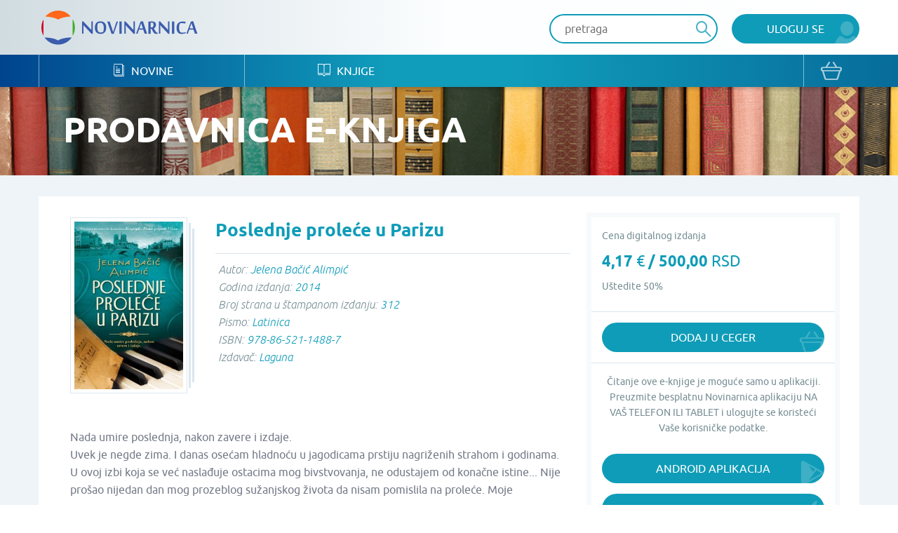

--- FILE ---
content_type: text/html; charset=UTF-8
request_url: https://www.novinarnica.net/knjige/694/poslednje-prolece-u-parizu
body_size: 27711
content:
<!DOCTYPE html>
<html lang="sr">
<head>
	<meta charset="UTF-8">
	<meta name="viewport" content="width=device-width, initial-scale=1.0, user-scalable=no, maximum-scale=1">
	<meta name="csrf-param" content="_csrf-website">
    <meta name="csrf-token" content="Rnhj0WkfaV5gqp1CXrK34jFM7otQEHcdU6d3euR6xorPGPVg_7pgc0rzGoj8s-hnJ1VunZ4jreog63SPTp2lcQ==">
	<title>Poslednje proleće u Pa... - Novinarnica - Sve novine na jednom mestu!</title>
	<link href="/css/main.css" rel="stylesheet">	
	<meta name="keywords" content="Poslednje proleće u Parizu; Novinarnica" />
	<meta name="description" content="Na portalu Novinarnica možete pronaći knjige, novine i magazine u digitalnom formatu koje se štampaju i izdaju u Srbiji i regionu. Kupite ili besplatno čitatajte online." />
	<meta property="og:title" content="Poslednje proleće u Pa... - Novinarnica - Sve novine na jednom mestu!"/>
	<meta property="og:image" content="https://www.novinarnica.net/thumbs/53d5e510b8f46354f56e516045651d6d071958752cdfeeec6c25c65e7f16a90d.jpeg"/>
	<meta property="og:type" content="article"/>
	<meta property="og:url" content="https://www.novinarnica.net/knjige/694/poslednje-prolece-u-parizu"/>
	<meta property="og:site_name" content="Novinarnica"/>
	<meta property="og:description" content="Na portalu Novinarnica možete pronaći knjige, novine i magazine u digitalnom formatu koje se štampaju i izdaju u Srbiji i regionu. Kupite ili besplatno čitatajte online." />
	<meta property="fb:app_id" content="313371395397304" />

	<link rel="shortcut icon" type="image/x-icon" href="/favicon.ico" />
    <link rel="apple-touch-icon" sizes="152x152" href="/apple-touch-icon-152x152.png">
    <link rel="apple-touch-icon" sizes="144x144" href="/apple-touch-icon-144x144.png">
    <link rel="apple-touch-icon" sizes="120x120" href="/apple-touch-icon-120x120.png">
    <link rel="apple-touch-icon" sizes="114x114" href="/apple-touch-icon-114x114.png">
    <link rel="apple-touch-icon" sizes="76x76" href="/apple-touch-icon-76x76.png">
    <link rel="apple-touch-icon" sizes="72x72" href="/apple-touch-icon-72x72.png">
    <link rel="apple-touch-icon" sizes="60x60" href="/apple-touch-icon-60x60.png">
    <link rel="apple-touch-icon" sizes="57x57" href="/apple-touch-icon-57x57.png">
    <link rel="icon" type="image/png" href="/favicon-196x196.png" sizes="196x196">
    <link rel="icon" type="image/png" href="/favicon-160x160.png" sizes="160x160">
    <link rel="icon" type="image/png" href="/favicon-96x96.png" sizes="96x96">
    <link rel="icon" type="image/png" href="/favicon-64x64.png" sizes="16x16">
    <link rel="icon" type="image/png" href="/favicon-48x48.png" sizes="16x16">
    <link rel="icon" type="image/png" href="/favicon-16x16.png" sizes="16x16">
    <link rel="icon" type="image/png" href="/favicon-32x32.png" sizes="32x32">
    <meta name="msapplication-TileImage" content="/mstile-144x144.png">
    <meta name="msapplication-TileColor" content="#ffc40d">

</head>
<body class="">


<div class="popup default-popup">
	<div class="modal">
		<div class="modal-header">
			<h3><i class="icon-star"></i> Modal Title</h3>
		</div>
		<div class="modal-content">
			<div class="input-holder">
				<input class="input" type="text" placeholder="Input text" />
			</div>
			<div class="input-holder">
				<input class="input" type="text" placeholder="Input text" />
			</div>
			<div class="input-holder">
				<textarea class="input" placeholder="Input text"></textarea>
			</div>
			<div class="input-holder">
				<p>Lorem ipsum dolor sit amet, consectetur adipiscing elit. Vestibulum aliquet
					turpis quis ante varius, et efficitur eros molestie. Suspendisse nunc diam,
					bibendum nec velit in, porta vehicula tortor. Proin mattis pulvinar ex, in
					ultrices nibh placerat non. Donec non volutpat nisi. Orci varius natoque
					penatibus et magnis dis parturient montes, nascetur ridiculus mus. Integer nisl
					orci, cursus at commodo et, rhoncus et quam. Etiam sit amet vulputate elit.
					Donec feugiat, augue id faucibus iaculis
			</div>
			<div class="input-holder">
				<button class="button primary lowercase" type="submit">Pošalji</button>
				<button class="button secondary lowercase close-popup" type="submit">Nemoj da
					Pošalješ
				</button>
			</div>
		</div>
	</div>
</div>

	<header>
		<div class="top">
			<div class="inner">
				<a href="/" class="logo">
					<img src="/img/novinarnica_logo.svg" />
				</a>
				<div class="right phone-hide">
											<a href="/korisnici/pristup" class="button primary user">Uloguj se</a>
										<div class="search-wrapper">
						<form action="/pretraga" class="header-search-form" method="GET">
							<button type="submit" class="button search"><i class="icon-search" disabled="disabled"></i>
							</button>
							<input class="input" placeholder="pretraga" autocomplete="off" name="term" />
						</form>
					</div>

					<script id="AutoCompleteTemplate" type="text/html">
						<li class="column newspaper-list-item">
							<a href="{{url}}">
								<div class="image">
									<img width="70px" src="{{img}}" />
								</div>
								<div class="text">
									<h4>{{name}}</h4>
									<p>{{desc}}</p>
								</div>
							</a>
						</li>
					</script>

					<div class="auto-complete-holder">
						<p class="auto-complete-message"></p>
						<div class="tse-scrollable scrollbar-dynamic" data-scrollbar>
							<ul id="AutoComplete" class="auto-complete"></ul>
						</div>
					</div>
				</div>

				<a href="javascript:void(0)" data-side="right" class="nav-action open-menu phone-show right-open-menu"><i class="lines"></i></a>
				<a href="/kupovina/prijava" class="phone-show cart">
					<i class="icon-bag"></i>				</a>
							</div>
		</div>
		<div class="bottom">
			<div class="inner">
				<nav class="clearfix navigation mobile-side-menu right-side-menu">
					<ul>
						<li class="phone-show">
							<div class="search-wrapper">
								<form action="/pretraga" class="header-search-form" method="GET">
									<button type="submit" class="button search"><i class="icon-search"></i></button>
									<input class="input" type="text" placeholder="pretraga" autocomplete="off" name="term" />
								</form>
							</div>
						</li>
													<li class="phone-show">
								<a href="/korisnici/pristup" class="user button primary">Uloguj se								</a>
							</li>
												<li>
							<a href="/novine"><i class="icon-newspaper"></i> Novine</a>
						</li>
						<li>
							<a href="/knjige"><i class="icon-book"></i> Knjige</a>
						</li>
												<li class="phone-show border-top">
							<a href="/o-nama">O nama</a>
						</li>
						<li class="phone-show">
							<a href="/izdavaci">Pregled izdavača</a>
						</li>
						<li class="phone-show">
							<a href="/nacini-placanja">Načini plaćanja</a>
						</li>
						<li class="phone-show">
							<a href="/pravilnik">Pravilnik</a>
						</li>
						<li class="phone-show">
							<a href="/pomoc">Pomoć</a>
						</li>
					</ul>
					<a href="/kupovina/prijava" class="phone-hide cart">
						<i class="icon-bag"></i>					</a>
					<ul class="social phone-show">
						<li>
							<a href="https://www.facebook.com/novinarnica" target="_blank"><i class="icon-fb" style="color: #106bb8"></i></a></li>
						<li><a href="https://twitter.com/Novinarnica""
							target="_blank"><i class="icon-twit" style="color:#109cb8;"></i></a>
						</li>
					</ul>
				</nav>
			</div>
		</div>
	</header>


<section class="hero" style="background-image: url(/img/temp_hero.jpg)">
	<div class="inner">
		<h1>Prodavnica e-knjiga</h1>
	</div>
</section>

<section class="gray">
	<div class="inner wide-inner">
		<div class="row">
			<div class="column __8">
				<div class="details">
					<div class="details-image book-image">
						<div class="row">
							<div class="column __12">
								<div class="image">
									<div class="book-block">
										<img class="manicure" src="/thumbs/3c6c23a79ea2f613f07e7503f2ea40c987311cec15d2c853847ffe5c94ce883f.jpeg" alt="Poslednje proleće u Parizu - Jelena Bačić Alimpić">									</div>
								</div>
							</div>
						</div>
					</div>

					<div class="details-header book-header">
						<h2>Poslednje proleće u Parizu</h2>
					</div>
					<div class="details-intro book-intro">

													<p>Autor:
								<span>Jelena Bačić Alimpić</span></p>
													<p>Godina izdanja:
								<span>2014</span></p>
													<p>Broj strana u štampanom izdanju:
								<span>312</span></p>
													<p>Pismo:
								<span>Latinica</span></p>
													<p>ISBN:
								<span>978-86-521-1488-7</span></p>
						
													<p>Izdavač: 								<span>Laguna</span></p>
						
					</div>
					<div class="details-content clearfix">
						<div class="accordion">
							<div class="accordion-holder">
								<p>Nada umire poslednja, nakon zavere i izdaje.</p>
<p><em>Uvek je negde zima. I danas osećam hladnoću u jagodicama prstiju nagriženih strahom i godinama. U ovoj izbi koja se već naslađuje ostacima mog bivstvovanja, ne odustajem od konačne istine... Nije prošao nijedan dan mog prozeblog sužanjskog života da nisam pomislila na proleće. Moje poslednje proleće u Parizu.</em></p>
<p>Jedna sasvim obična starost i rutinski novinarski zadatak spojiće sudbine dve nepoznate žene. Marija Kolčak, štićenica sanatorijuma u Tulonu, ispričaće Olgi Lašez, novinarki uglednog pariskog magazina, tragičnu priču svog života. Sudbina emigranata iz carske Rusije, mračni svet špijunaže, odanost ideologiji, laži uhoda, demona prošlosti i patnja gulaga – iznedrile su istinu života jedne starice čija je vera u ljubav bila isto toliko velika kao i njena bol. Gde je granica istine, i kako pronaći hrabrost da je prihvatimo i spoznamo sebe? Da li je laž dovoljno lekovita ako je istina surova? U igri sudbine jedini ulog je ljubav...</p>
<p>Jelena Bačić Alimpić, autorka bestselera&nbsp;<em>Ringišpil</em>&nbsp;i&nbsp;<em>Pismo gospođe Vilme</em>, napisala je uzbudljiv roman u formi ispovesti starice Marije Kolčak koja snagom uspomena zauvek menja život novinarke Olge Lašez.</p>							</div>
						</div>
						<a href="javascript:void(0)" class="more arrow accordion-more down">vidi sve</a>
					</div>

											<div class="details-buttons">
							<div class="button-group big-button-group switch-view">
								<div class="placeholder count1 active">
									<p>Cena digitalnog izdanja</p>
									<h5>4,17 <span>€</span> / 500,00 <span>RSD</span></h5>
                                                                        										<p>Uštedite 50%</p>
																	</div>
							</div>
						</div>
									</div>
			</div>

			<div class="column __4">
				<div class="border-box">
																		<div class="border-box-container">
								<p>Cena digitalnog izdanja</p>
								<h3>4,17 <span>€</span> / 500,00 <span>RSD</span></h3>
                                                                                                                                        <p>Uštedite 50%</p>
                                                                							</div>
							<div class="border-box-container half">
								
			<a href="/kupovina/dodaj/book/694" class="button primary bag block add-to-cart">
			Dodaj u ceger		</a>
	
							</div>
																						<div class="border-box-container">
							<p class="text-center">Čitanje ove e-knjige je moguće samo u aplikaciji.<br />
								Preuzmite besplatnu Novinarnica aplikaciju NA VAŠ TELEFON ILI TABLET i ulogujte se koristeći Vaše korisničke podatke.							</p>
							<br />
															<a href="https://play.google.com/store/apps/details?id=air.Novinarnica" target="_blank" class="button primary block android">Android Aplikacija</a>
								<a href="https://itunes.apple.com/us/app/novinarnica/id875703487?mt=8" target="_blank" class="button primary block ios">iOS Aplikacija</a>
													</div>
									</div>
			</div>
		</div>
	</div>
</section>


	<section class="white">
		<div class="inner">
			<div class="grid hide-last-two">
				<div class="grid-heading clearfix">
					<h3>Više od istog autora</h3>
					<a href="/knjige/poslednje-prolece-u-parizu/arhiva" class="more arrow">vidi sve</a>
				</div>
				<div class="grid-content">
					<ul class="row __6-block st__4-block m__3-block block-row">
													<li class="column">
								<a href="/knjige/144/pismo-gospodje-vilme">
									<div class="image">
										<div class="book-block">
											<img class="manicure" src="/thumbs/b948bc208033c87c1bd0ff58893dac35bf73fcfa6db132695a777366ebec74ed.jpeg" alt="Pismo gospođe Vilme - Jelena Bačić Alimpić">										</div>
									</div>
									<div class="text">
										<h4>Pismo gospođe Vilme</h4>
										<p>Jelena Bačić Alimpić</p>
									</div>
								</a>
							</li>
													<li class="column">
								<a href="/knjige/143/ringispil">
									<div class="image">
										<div class="book-block">
											<img class="manicure" src="/thumbs/de0865f75d3eef21a676fed4b036fcf6c49d835c9b18c03f43e77541c9d570d8.jpeg" alt="Ringišpil - Jelena Bačić Alimpić">										</div>
									</div>
									<div class="text">
										<h4>Ringišpil</h4>
										<p>Jelena Bačić Alimpić</p>
									</div>
								</a>
							</li>
													<li class="column">
								<a href="/knjige/698/kazna-za-greh--molitva-za-oprostaj">
									<div class="image">
										<div class="book-block">
											<img class="manicure" src="/thumbs/c7ad450f63fe9d4ad0cda3b5e30ae262989ab9497f71bdcb5772a1c55762bbc7.jpeg" alt="Kazna za greh – Molitva za oproštaj - Jelena Bačić Alimpić">										</div>
									</div>
									<div class="text">
										<h4>Kazna za greh – Molitv...</h4>
										<p>Jelena Bačić Alimpić</p>
									</div>
								</a>
							</li>
													<li class="column">
								<a href="/knjige/2400/nisam-kriva">
									<div class="image">
										<div class="book-block">
											<img class="manicure" src="/thumbs/c33cb17fb24141f7e9b17cadc0bb20725bab16e061208201cf075f3a6f1a0637.jpeg" alt="Nisam kriva - Jelena Bačić Alimpić">										</div>
									</div>
									<div class="text">
										<h4>Nisam kriva</h4>
										<p>Jelena Bačić Alimpić</p>
									</div>
								</a>
							</li>
													<li class="column">
								<a href="/knjige/2149/neki-drugi-zivot">
									<div class="image">
										<div class="book-block">
											<img class="manicure" src="/thumbs/65727be341dd9587cbed53bf7de9164f45da53e792572bd28ba4513f9aa3afe6.jpeg" alt="Neki drugi život - Jelena Bačić Alimpić">										</div>
									</div>
									<div class="text">
										<h4>Neki drugi život</h4>
										<p>Jelena Bačić Alimpić</p>
									</div>
								</a>
							</li>
													<li class="column">
								<a href="/knjige/1117/nigde-nema-te">
									<div class="image">
										<div class="book-block">
											<img class="manicure" src="/thumbs/eaec35fce4594437e5778c685761584359640feb74d18f3fde33fc0f28128f27.jpeg" alt="Nigde nema te - Jelena Bačić Alimpić">										</div>
									</div>
									<div class="text">
										<h4>Nigde nema te</h4>
										<p>Jelena Bačić Alimpić</p>
									</div>
								</a>
							</li>
											</ul>
				</div>
			</div>
		</div>
	</section>

	<section class="white">
		<div class="inner">
			<div class="grid hide-last-two">
				<div class="grid-heading clearfix">
					<h3>Slična izdanja</h3>
					<a href="/knjige/poslednje-prolece-u-parizu/slično" class="more arrow">vidi sve</a>
				</div>
				<div class="grid-content">
					<ul class="row __6-block st__4-block m__3-block block-row">
													<li class="column">
								<a href="/knjige/1983/tata-mora-da-jede">
									<div class="image">
										<div class="book-block">
											<img class="manicure" src="/thumbs/40fa12aff471cf2ba1daf4474305bbd9314506bc65083d17d6b7c346289f125b.jpeg" alt="Tata mora da jede - Mari Ndiaj">										</div>
									</div>
									<div class="text">
										<h4>Tata mora da jede</h4>
										<p>Mari Ndiaj</p>
									</div>
								</a>
							</li>
													<li class="column">
								<a href="/knjige/1817/milka-zbogom-vidimo-se-sutra">
									<div class="image">
										<div class="book-block">
											<img class="manicure" src="/thumbs/338cde166bac7f0e25027bc1aa94c08b1e105e5ae42a86d139070a1804005e28.jpeg" alt="Milka zbogom, vidimo se sutra - Nemanja Jovanović">										</div>
									</div>
									<div class="text">
										<h4>Milka zbogom, vidimo s...</h4>
										<p>Nemanja Jovanović</p>
									</div>
								</a>
							</li>
													<li class="column">
								<a href="/knjige/1723/nadajmo-se-najboljem">
									<div class="image">
										<div class="book-block">
											<img class="manicure" src="/thumbs/0f14369848997fbc7d3fa17e1a1c70937d8382ac521b346d977f609d79bcae33.jpeg" alt="Nadajmo se najboljem - Karolina Seterval">										</div>
									</div>
									<div class="text">
										<h4>Nadajmo se najboljem</h4>
										<p>Karolina Seterval</p>
									</div>
								</a>
							</li>
													<li class="column">
								<a href="/knjige/2648/doktor-d">
									<div class="image">
										<div class="book-block">
											<img class="manicure" src="/thumbs/b171aee0bb8b2dea3f416a151d6e8e93dcacae224215ab3a4e6c2ebe6851b2b5.jpeg" alt="Doktor D. - Goran Marković">										</div>
									</div>
									<div class="text">
										<h4>Doktor D.</h4>
										<p>Goran Marković</p>
									</div>
								</a>
							</li>
													<li class="column">
								<a href="/knjige/1970/noz">
									<div class="image">
										<div class="book-block">
											<img class="manicure" src="/thumbs/97a81b996d0bfef44e5062ebe87a7704206626516e3a57cdca1c92252a85d4ad.jpeg" alt="Nož - Vuk Drašković">										</div>
									</div>
									<div class="text">
										<h4>Nož</h4>
										<p>Vuk Drašković</p>
									</div>
								</a>
							</li>
													<li class="column">
								<a href="/knjige/2333/bomboni-od-meda">
									<div class="image">
										<div class="book-block">
											<img class="manicure" src="/thumbs/c2f75a613b68a153e976a97347a696ebeaba1251278f0cfa4b1b1f31b126c614.jpeg" alt="Bomboni od meda - Milana Vlaović">										</div>
									</div>
									<div class="text">
										<h4>Bomboni od meda</h4>
										<p>Milana Vlaović</p>
									</div>
								</a>
							</li>
											</ul>
				</div>
			</div>
		</div>
	</section>



<section class="promo-section">
	<div class="inner">
		<ul class="row block-row __4-block st__3-block m__2-block">
							<li class="column">
					<img src="/img/iosapp.png" />
					<a href="https://itunes.apple.com/us/app/novinarnica/id875703487?mt=8" target="_blank" class="button primary ios">IOS Aplikacija</a>
				</li>
				<li class="column">
					<img src="/img/androidapp.png" />
					<a href="https://play.google.com/store/apps/details?id=air.Novinarnica" target="_blank" class="button primary android">Android Aplikacija</a>
				</li>
			
			<li class="column phone-hide">
				<img src="/img/gift.png" />
				<a href="/vaučeri" class="button primary voucher">Promo vaučer</a>
			</li>
			<li class="column">
				<img src="/img/credits.png" />
				<a href="/krediti" class="button primary credits">Kupi kredite</a>
			</li>
		</ul>
	</div>
</section>

<footer>
	<div class="top">
		<div class="inner">
			<div class="row">
				<div class="column __3 st__2 m__1">
					<h3 class="phone-hide">Kontakt</h3>
					<p>office@novinarnica.net<br />
						+381 11 6670 806<br />
						Branka Pešića 53<br />
						11080 Zemun, Beograd.</p>
				</div>
				<div class="column __3 st__2 phone-hide">
					<h3>Novinarnica</h3>
					<ul>
						<li>
							<a href="/o_nama">O nama</a>
						</li>
						<li>
							<a href="/izdavaci">Pregled izdavača</a>
						</li>
						<li>
							<a href="/nacini_placanja">Načini plaćanja</a>
						</li>
						<li>
							<a href="/pravilnik">Pravilnik</a>
						</li>
						<li>
							<a href="/pomoc">Pomoć</a>
						</li>
					</ul>
				</div>

				<div class="column __3 st__2 phone-hide">
					<h3>Pratite nas</h3>
					<ul>
						<li>
							<a href="https://www.facebook.com/novinarnica" target="_blank"><i class="icon-fb" style="color: #106bb8"></i>
								Facebook</a></li>
						<li><a href="https://twitter.com/Novinarnica""
							target="_blank"><i class="icon-twit" style="color:#109cb8;"></i>Twitter</a>
						</li>
					</ul>
				</div>
				<div class="column __3 st__6 m__1">
					<div class="footer-links">
						<div class="row cards __centered-row m__0">
							<div class="column __6 st__3 m__1">
								<a href="http://bancaintesa.rs" target="_blank">
									<img src="/img/intesa.png" />
								</a>
							</div>
							<div class="column __6 st__3 m__1">
								<a href="https://www.paypal.com/" target="_blank">
									<img src="/img/paypal.png" />
								</a>
							</div>
							<div class="column __4 st__2 m__3">
								<a target="_blank">
									<img src="/img/visa.png" />
								</a>
							</div>
							<div class="column __4 st__2 m__3">
								<a target="_blank">
									<img src="/img/master.png" />
								</a>
							</div>

							<div class="column __4 st__2 m__3">
								<a target="_blank">
									<img src="/img/maestro.png" />
								</a>
							</div>

							<div class="column __6 st__2 m__1">
								<a href="http://www.visa.ca/verified/infopane/index.html" target="_blank">
									<img src="/img/verifiedbyvisa.png" />
								</a>
							</div>

							<div class="column __6 st__2 m__1">
								<a href="http://www.mastercardbusiness.com/mcbiz/index.jsp?template=/orphans&amp;content=securecodepopup" target="_blank">
									<img src="/img/mastercardsecure.png" />
								</a>
							</div>
						</div>
					</div>
				</div>
			</div>
		</div>
	</div>
	<div class="bottom">
		<p>Copyright Novinarnica 2026</p>
	</div>
</footer>

<script>
	window.printTemplate = function (selector, data) {
		return Handlebars.compile($('#' + selector).html())(data);
	}
</script>
<!-- Global site tag (gtag.js) - Google Analytics -->
<script async src="https://www.googletagmanager.com/gtag/js?id=UA-26781315-2"></script>
<script>
  window.dataLayer = window.dataLayer || [];
  function gtag(){dataLayer.push(arguments);}
  gtag('js', new Date());

  gtag('config', 'UA-26781315-2');
</script>
<!-- Google tag (gtag.js) -->
<script async src="https://www.googletagmanager.com/gtag/js?id=G-6DTT7W6XHQ"></script>
<script>
  window.dataLayer = window.dataLayer || [];
  function gtag(){dataLayer.push(arguments);}
  gtag('js', new Date());
  gtag('config', 'G-6DTT7W6XHQ');
</script>
<script src="/js/jquery-1.11.1.min.js"></script>
<script src="/js/users/purchase.js"></script>
<script src="/js/1-jquery.bxslider.min.js"></script>
<script src="/js/5-jquery.sidr.min.js"></script>
<script src="/js/2-select2.full.min.js"></script>
<script src="/js/6-scrollbar.min.js"></script>
<script src="/js/9-scripts.js"></script>
<script src="/js/handlebars-v4.0.10.js"></script>
<script type="text/javascript">jQuery(document).ready(function () {

		$(document).ready(function(){
			$('.more').click(function(){
				var text = $(this).text();
				if (text === 'vidi sve') {
					$(this).text('');
				} else {
					$(this).text('vidi sve');
				}
			});
		});
	



		$(document).on("submit", ".header-search-form", function(e){
			if($('[name="term"]').val().length < 3) {
				e.preventDefault();
				return  false;
			}
		});

		var initClose;
		$(document).mousedown(function (event) {
			initClose = $('header .right').has(event.target).length === 0;
		});

		$(document).mouseup(function (event) {
			if (initClose && $('header .right').has(event.target).length === 0) {
				$('.auto-complete-holder').removeClass('visible');
			}
		});

		window.SearchAutoComplete = {

			/** {json} The current state of the auto complete. */
			model: {

				/** {bool} True if the results are still being loaded. */
				loading: false,

				/** {array} The list of results to show., or null if the search  */
				results: null
			},

			/** {array} The list of DOM elements used. */
			dom: {

				/** {jQuery} The input element which provides the term. */
				input: null,

				/** {jQuery} Master holder of the results. */
				holder: null,

				/** {jQuery} The paragraph that shows a message to the user. */
				message: null,

				/** {jQuery} The list which shows the results. */
				list: null
			},

			/**
			 * Initialize the auto complete.
			 */
			init: function () {
				this.dom.input = $('.header-search-form input[name="term"]');
				this.dom.holder = $('.auto-complete-holder');
				this.dom.message = $('.auto-complete-message');
				this.dom.list = $('#AutoComplete');
				this.dom.listHolder = $('.tse-scrollable');

				// Load the results
				this.dom.input.keyup(function () {
					var term = $(this).val().trim();
					SearchAutoComplete.model.results = null;

					// Minimum of 3 characters
					if (term.length >= 3) {
						SearchAutoComplete.model.loading = true;
						SearchAutoComplete.model.results = null;
						$.get(
							'/pretraga/@' + term,
							function (results) {
								SearchAutoComplete.model.results = results;
								SearchAutoComplete.model.loading = false;
								SearchAutoComplete.refresh();
							}
						);
					}

					SearchAutoComplete.refresh();
				});

				// Refresh on focus
				this.dom.input.focus(function () {
					SearchAutoComplete.refresh();
				});

				// Refresh on blur
				this.dom.input.blur(function () {
					// SearchAutoComplete.refresh();
				});

				this.refresh();
			},

			/**
			 * Refresh the view, based on the model.
			 */
			refresh: function () {

				// Get the term
				var term = this.dom.input.val().trim();

				// Hide
				if (!this.dom.input.is(':focus') && term === '') {
					this.dom.holder.removeClass('visible');
					return;
				}

				// Set the message
				var message = null;
				if (this.model.results === null || this.model.results.length === 0) {
					this.dom.listHolder.hide();
					// Loading
					if (this.model.loading) {
						message = 'Molimo sačekajte...';

						// No results
					} else if (this.model.results !== null) {
						message = 'Nije pronađena nijedna novina ili knjiga';

						// Initial message
					} else {
						message = 'Unesite bar tri slova za prikaz rezultata';
					}
				} else {
					this.dom.listHolder.show();
				}

				// Show the proper element
				this.dom.list.toggle(message === null);
				this.dom.message.toggle(message !== null).text(message ? message : '');

				// Print results
				this.dom.list.html('');
				if (this.model.results !== null) {
					for (var i in this.model.results) if (this.model.results.hasOwnProperty(i)) {
						this.dom.list.append(printTemplate('AutoCompleteTemplate', this.model.results[i]));
					}
				}

				// Show the main holder
				this.dom.holder.addClass('visible');
			}

		};
		SearchAutoComplete.init();

	

});</script></body>
</html>


--- FILE ---
content_type: text/css
request_url: https://www.novinarnica.net/css/main.css
body_size: 133919
content:
/*======================= Grid ===========================*/
.row {
  width: auto;
  display: block;
  margin: 0 -15px;
  position: relative;
  clear: both; }
  .row.padding-row {
    padding: 40px 0; }
  .row:after {
    visibility: hidden;
    display: block;
    font-size: 0;
    content: " ";
    clear: both;
    height: 0; }
  @media only screen and (max-width: 767px) {
    .row {
      margin: 0; } }
  .row > .column {
    padding: 0 15px;
    float: left; }
    .row > .column.pull-right {
      float: right; }
    .row > .column.__12 {
      width: 100%; }
    .row > .column.__11 {
      width: 91.666666%; }
    .row > .column.__10 {
      width: 83.333333%; }
    .row > .column.__9 {
      width: 75%; }
    .row > .column.__8 {
      width: 66.666666%; }
    .row > .column.__7 {
      width: 58.333333%; }
    .row > .column.__6 {
      width: 50%; }
    .row > .column.__5 {
      width: 41.666666%; }
    .row > .column.__4 {
      width: 33.333333%; }
    .row > .column.__3 {
      width: 25%; }
    .row > .column.__2 {
      width: 16.666666%; }
    .row > .column.__1 {
      width: 8.333333%; }
    .row > .column.__hidden {
      display: none; }
    @media only screen and (max-width: 1279px) {
      .row > .column.lt__6 {
        width: 100%; }
      .row > .column.lt__5 {
        width: 83.333333%; }
      .row > .column.lt__4 {
        width: 66.666666%; }
      .row > .column.lt__3 {
        width: 50%; }
      .row > .column.lt__2 {
        width: 33.333333%; }
      .row > .column.lt__1 {
        width: 16.666666%; }
      .row > .column.lt__hidden {
        display: none; } }
    @media only screen and (max-width: 1023px) {
      .row > .column.st__6 {
        width: 100%; }
      .row > .column.st__5 {
        width: 83.333333%; }
      .row > .column.st__4 {
        width: 66.666666%; }
      .row > .column.st__3 {
        width: 50%; }
      .row > .column.st__2 {
        width: 33.333333%; }
      .row > .column.st__1 {
        width: 16.666666%; }
      .row > .column.st__hidden {
        display: none; } }
    @media only screen and (max-width: 767px) {
      .row > .column {
        padding: 10px 0; }
        .row > .column.m__2, .row > .column.__12, .row > .column.__11, .row > .column.__10, .row > .column.__9, .row > .column.__8, .row > .column.__7, .row > .column.__6, .row > .column.__5, .row > .column.__4, .row > .column.__3, .row > .column.__2, .row > .column.__1, .row > .column.lt__6, .row > .column.lt__5, .row > .column.lt__4, .row > .column.lt__3, .row > .column.lt__2, .row > .column.lt__1, .row > .column.st__6, .row > .column.st__5, .row > .column.st__4, .row > .column.st__3, .row > .column.st__2, .row > .column.st__1 {
          width: 100%; }
        .row > .column.m__1 {
          width: 50%; }
        .row > .column.m__3 {
          width: 33.33333%; }
        .row > .column.m__hidden {
          display: none; } }
  .row.block-row.__1-block > .column {
    width: 100%; }
    @media all and (max-width: 767px) {
      .row.block-row.__1-block > .column {
        padding: 5px; } }
  .row.block-row.__2-block > .column {
    width: 50%; }
  .row.block-row.__3-block > .column {
    width: 33.3333333%; }
  .row.block-row.__4-block > .column {
    width: 25%; }
  .row.block-row.__5-block > .column {
    width: 20%; }
  .row.block-row.__6-block > .column {
    width: 16.666666666%; }
  .row.block-row.__7-block > .column {
    width: 14.285714%; }
  .row.block-row.__8-block > .column {
    width: 12.5%; }
  @media only screen and (max-width: 1279px) {
    .row.block-row.lt__2-block > .column {
      width: 50%; }
    .row.block-row.lt__3-block > .column {
      width: 33.3333333%; }
    .row.block-row.lt__4-block > .column {
      width: 25%; }
    .row.block-row.lt__5-block > .column {
      width: 20%; }
    .row.block-row.lt__6-block > .column {
      width: 16.666666666%; } }
  @media only screen and (max-width: 1023px) {
    .row.block-row.st__1-block > .column {
      width: 100%; }
    .row.block-row.st__2-block > .column {
      width: 50%; }
    .row.block-row.st__3-block > .column {
      width: 33.3333333%; }
    .row.block-row.st__4-block > .column {
      width: 25%; }
    .row.block-row.st__5-block > .column {
      width: 20%; }
    .row.block-row.st__6-block > .column {
      width: 16.666666666%; } }
  @media only screen and (max-width: 767px) {
    .row.block-row.m__1-block > .column {
      width: 100%; }
    .row.block-row.m__2-block > .column {
      width: 50%;
      padding: 5px;
      margin: 0; }
    .row.block-row.m__3-block > .column {
      width: 33.3333333%;
      padding: 5px;
      margin: 0; }
    .row.block-row.m__4-block > .column {
      width: 25%;
      padding: 10px; } }
  .row.__0 {
    margin: 0; }
    .row.__0 > .column {
      padding: 0; }
  .row.__30 {
    margin: 0 -30px; }
    .row.__30 > .column {
      padding: 0 30px; }
    @media only screen and (max-width: 767px) {
      .row.__30 {
        margin: 0; }
        .row.__30 > .column {
          padding: 0 20px 20px 20px; } }
  .row.__7 {
    margin: 0 -7px; }
    .row.__7 > .column {
      padding: 0 7px; }
    @media only screen and (max-width: 767px) {
      .row.__7 {
        margin: 0; } }
  @media only screen and (max-width: 767px) {
    .row.m__01 > .column {
      padding: 3px 0; } }
  @media only screen and (max-width: 767px) {
    .row.m__0 > .column {
      padding: 0; } }
  .row.__2margin {
    margin: 0 -1px; }
    .row.__2margin > .column {
      padding: 0 1px; }
    @media only screen and (max-width: 1023px) {
      .row.__2margin {
        margin: 0; }
        .row.__2margin > .column {
          padding: 2px; } }
  .row.__4margin {
    margin: 0 -2px; }
    .row.__4margin > .column {
      padding: 0 2px; }
    @media only screen and (max-width: 1023px) {
      .row.__4margin {
        margin: 0; }
        .row.__4margin > .column {
          padding: 4px; } }
  @media only screen and (max-width: 767px) {
    .row.mobile-hide-last > .column:last-child {
      display: none; } }
  .row.__centered-row {
    text-align: center; }
    .row.__centered-row > .column {
      display: inline-block;
      float: none;
      margin: 0 -2px; }

/*======================= CSS Reset ===========================*/
html, body, div, span, applet, object, iframe, h1, h2, h3, h4, h5, h6, p, blockquote, pre, a, abbr, acronym, address, big, cite, code, del, dfn, em, font, img, ins, kbd, q, s, samp, small, strike, strong, sub, sup, tt, var, dl, dt, dd, ol, ul, li, fieldset, form, label, legend, table, caption, article, section, main, footer, header, aside, input, textarea, i, mark, *, *:before, *:after {
  margin: 0;
  padding: 0;
  border: 0;
  outline: 0;
  font-weight: inherit;
  font-style: inherit;
  font-size: 100%;
  font-family: inherit;
  vertical-align: top;
  background: transparent;
  line-height: 1;
  -webkit-font-smoothing: antialiased;
  -webkit-box-sizing: border-box;
  -moz-box-sizing: border-box;
  box-sizing: border-box; }

html, body {
  min-height: 100%;
  width: 100%;
  -webkit-box-sizing: border-box;
  -moz-box-sizing: border-box;
  box-sizing: border-box; }

html {
  overflow-y: auto;
  overflow-x: hidden; }

ol, ul {
  list-style: none; }

:focus {
  outline: 0; }

/*======================= Clearfix ===========================*/
.clearfix:after {
  visibility: hidden;
  display: block;
  font-size: 0;
  content: " ";
  clear: both;
  height: 0; }

.clearfix {
  display: block; }

* html .clearfix {
  height: 1%; }

table, table td tr {
  border: none;
  border-collapse: collapse; }

/*======================= Fonts ===========================*/
@font-face {
  font-family: 'ubuntubold';
  src: url("/font/ubuntu-bold-webfont.eot");
  src: url("/font/ubuntu-bold-webfont.eot?#iefix") format("embedded-opentype"), url("/font/ubuntu-bold-webfont.woff2") format("woff2"), url("/font/ubuntu-bold-webfont.woff") format("woff"), url("/font/ubuntu-bold-webfont.ttf") format("truetype");
  font-weight: normal;
  font-style: normal; }
@font-face {
  font-family: 'ubuntubold_italic';
  src: url("/font/ubuntu-bolditalic-webfont.eot");
  src: url("/font/ubuntu-bolditalic-webfont.eot?#iefix") format("embedded-opentype"), url("/font/ubuntu-bolditalic-webfont.woff2") format("woff2"), url("/font/ubuntu-bolditalic-webfont.woff") format("woff"), url("/font/ubuntu-bolditalic-webfont.ttf") format("truetype");
  font-weight: normal;
  font-style: normal; }
@font-face {
  font-family: 'ubuntulight';
  src: url("/font/ubuntu-light-webfont.eot");
  src: url("/font/ubuntu-light-webfont.eot?#iefix") format("embedded-opentype"), url("/font/ubuntu-light-webfont.woff2") format("woff2"), url("/font/ubuntu-light-webfont.woff") format("woff"), url("/font/ubuntu-light-webfont.ttf") format("truetype");
  font-weight: normal;
  font-style: normal; }
@font-face {
  font-family: 'ubuntulight_italic';
  src: url("/font/ubuntu-lightitalic-webfont.eot");
  src: url("/font/ubuntu-lightitalic-webfont.eot?#iefix") format("embedded-opentype"), url("/font/ubuntu-lightitalic-webfont.woff2") format("woff2"), url("/font/ubuntu-lightitalic-webfont.woff") format("woff"), url("/font/ubuntu-lightitalic-webfont.ttf") format("truetype");
  font-weight: normal;
  font-style: normal; }
@font-face {
  font-family: 'ubunturegular';
  src: url("/font/ubuntu-regular-webfont.eot");
  src: url("/font/ubuntu-regular-webfont.eot?#iefix") format("embedded-opentype"), url("/font/ubuntu-regular-webfont.woff2") format("woff2"), url("/font/ubuntu-regular-webfont.woff") format("woff"), url("/font/ubuntu-regular-webfont.ttf") format("truetype");
  font-weight: normal;
  font-style: normal; }
@font-face {
  font-family: 'pt_serifbold_italic';
  src: url("/font/pt_serif-web-bolditalic-webfont.eot");
  src: url("/font/pt_serif-web-bolditalic-webfont.eot?#iefix") format("embedded-opentype"), url("/font/pt_serif-web-bolditalic-webfont.woff2") format("woff2"), url("/font/pt_serif-web-bolditalic-webfont.woff") format("woff"), url("/font/pt_serif-web-bolditalic-webfont.ttf") format("truetype");
  font-weight: normal;
  font-style: normal; }
@font-face {
  font-family: 'pt_serifitalic';
  src: url("/font/pt_serif-web-italic-webfont.eot");
  src: url("/font/pt_serif-web-italic-webfont.eot?#iefix") format("embedded-opentype"), url("/font/pt_serif-web-italic-webfont.woff2") format("woff2"), url("/font/pt_serif-web-italic-webfont.woff") format("woff"), url("/font/pt_serif-web-italic-webfont.ttf") format("truetype");
  font-weight: normal;
  font-style: normal; }
@font-face {
  font-family: 'icomoon';
  src: url("/font/icomoon.eot?p135wf");
  src: url("/font/icomoon.eot?p135wf#iefix") format("embedded-opentype"), url("/font/icomoon.ttf?p135wf") format("truetype"), url("/font/icomoon.woff?p135wf") format("woff"), url("/font/icomoon.svg?p135wf#icomoon") format("svg");
  font-weight: normal;
  font-style: normal; }
[class^="icon-"], [class*=" icon-"] {
  /* use !important to prevent issues with browser extensions that change fonts */
  font-family: 'icomoon' !important;
  speak: none;
  font-style: normal;
  font-weight: normal;
  font-variant: normal;
  text-transform: none;
  line-height: 1;
  /* Better Font Rendering =========== */
  -webkit-font-smoothing: antialiased;
  -moz-osx-font-smoothing: grayscale; }

.icon-add:before {
  content: "\e900"; }

.icon-arrow-go:before {
  content: "\e901"; }

.icon-arrows:before {
  content: "\e902"; }

.icon-bag:before {
  content: "\e903"; }

.icon-book:before {
  content: "\e904"; }

.icon-btn-credits:before {
  content: "\e905"; }

.icon-btn-gift:before {
  content: "\e906"; }

.icon-btn-gplay:before {
  content: "\e907"; }

.icon-btn-ios:before {
  content: "\e908"; }

.icon-calendar:before {
  content: "\e909"; }

.icon-delete:before {
  content: "\e90a"; }

.icon-edit:before {
  content: "\e90b"; }

.icon-fb:before {
  content: "\e90c"; }

.icon-folder-closed:before {
  content: "\e90d"; }

.icon-folder-open:before {
  content: "\e90e"; }

.icon-grid:before {
  content: "\e90f"; }

.icon-library:before {
  content: "\e910"; }

.icon-list:before {
  content: "\e911"; }

.icon-newspaper:before {
  content: "\e912"; }

.icon-search:before {
  content: "\e913"; }

.icon-star:before {
  content: "\e914"; }

.icon-time:before {
  content: "\e915"; }

.icon-twit:before {
  content: "\e916"; }

.icon-user:before {
  content: "\e917"; }

/*======================= Typography ===========================*/
body {
  font-family: "ubunturegular";
  font-size: 16px;
  color: #778e95; }

h1 {
  font-size: 40px;
  line-height: 1.4;
  color: #0f9cb8;
  text-transform: uppercase; }
  @media only screen and (max-width: 767px) {
    h1 {
      font-size: 22px; } }

h2 {
  font-size: 30px;
  color: #778e95;
  line-height: 1.4;
  text-transform: uppercase;
  text-align: center;
  width: 100%; }

h3 {
  font-family: "ubuntubold";
  line-height: 1.4;
  color: #0f9cb8;
  font-size: 22px;
  padding: 0 0 10px 0; }
  h3.login-heading {
    text-align: center;
    display: block;
    padding: 0 0 20px 0; }
  h3 span {
    font-family: "ubunturegular"; }
  h3 * {
    line-height: 1.4; }
  @media only screen and (max-width: 1023px) {
    h3 {
      font-size: 18px; } }

h4 {
  font-size: 16px;
  color: #0f9cb8;
  line-height: 1.4;
  font-family: "ubuntubold"; }
  h4 span {
    line-height: 1.4;
    color: #778e95; }

h5 span {
  line-height: inherit; }

p {
  line-height: 1.6; }
  p * {
    line-height: inherit; }
  p b, p strong {
    font-weight: bold; }
  p a {
    color: #0f9cb8;
    line-height: inherit; }
    p a:hover {
      text-decoration: underline; }

/*======================= Buttons ===========================*/
a, input, button, select, textarea, a:after, a:before, a *:after, a *:before {
  -webkit-transition: all 0.2s ease;
  -moz-transition: all 0.2s ease;
  -ms-transition: all 0.2s ease;
  -o-transition: all 0.2s ease;
  transition: all 0.2s ease;
  text-decoration: none;
  outline: none;
  -webkit-appearance: none;
  -moz-appearance: none;
  appearance: none;
  border: none; }

.transition {
  -webkit-transition: all 0.2s ease;
  -moz-transition: all 0.2s ease;
  -ms-transition: all 0.2s ease;
  -o-transition: all 0.2s ease;
  transition: all 0.2s ease; }

.button {
  padding: 10px 50px;
  line-height: 1.4;
  -webkit-border-radius: 30px;
  -moz-border-radius: 30px;
  border-radius: 30px;
  text-transform: uppercase;
  display: inline-block;
  position: relative;
  overflow: hidden;
  cursor: pointer;
  text-align: center; }
  .button + .button {
    margin: 0 0 0 20px; }
    @media only screen and (max-width: 767px) {
      .button + .button {
        margin: 10px 0 0 0; } }
  @media only screen and (max-width: 1279px) {
    .button {
      font-size: 12px; } }
  @media only screen and (max-width: 767px) {
    .button {
      width: 100%; } }
  .button.primary {
    background: #0f9cb8;
    color: #ffffff; }
    .button.primary:hover {
      background: #0fb9d6; }
  .button.secondary {
    background: none;
    color: #0f9cb8;
    -webkit-box-shadow: 0 0 0 2px #0f9cb8 inset;
    -moz-box-shadow: 0 0 0 2px #0f9cb8 inset;
    box-shadow: 0 0 0 2px #0f9cb8 inset; }
    .button.secondary:hover {
      background: #dbe7ef;
      -webkit-box-shadow: 0 0 0 2px #0fb9d6 inset;
      -moz-box-shadow: 0 0 0 2px #0fb9d6 inset;
      box-shadow: 0 0 0 2px #0fb9d6 inset; }
    .button.secondary:after {
      color: #0f9cb8;
      opacity: 0.2; }
  .button.danger {
    background: #ec6725;
    color: #fff; }
    .button.danger:hover {
      opacity: 0.8; }
    .button.danger:after {
      color: #fff;
      opacity: 0.2; }
  .button:after {
    font-family: 'icomoon' !important;
    speak: none;
    font-style: normal;
    font-weight: normal;
    font-variant: normal;
    text-transform: none;
    line-height: 1;
    -webkit-font-smoothing: antialiased;
    -moz-osx-font-smoothing: grayscale;
    font-size: 35px;
    color: #fff;
    opacity: 0.2;
    position: absolute;
    right: 0px;
    bottom: -3px; }
  .button.lowercase {
    text-transform: none;
    padding: 10px; }
    .button.lowercase:after {
      bottom: 0; }
  .button.narrow {
    text-transform: none;
    padding: 10px 20px; }
    .button.narrow:after {
      bottom: 0; }
  .button.user:after {
    content: "\e917"; }
  .button.lock:after {
    content: "\e90b"; }
  .button.android:after {
    content: "\e907"; }
  .button.ios:after {
    content: "\e908"; }
  .button.voucher:after {
    content: "\e906"; }
  .button.credits:after {
    content: "\e905"; }
  .button.bag:after {
    content: "\e903"; }
  .button.gift:after {
    content: "\e906"; }
  .button.library:after {
    content: "\e910"; }
  .button.block {
    display: block;
    padding: 10px 20px; }
  .button.long-text {
    padding: 10px; }
  .button.ghost {
    background: none;
    border: 2px solid #0f9cb8;
    padding: 5px 20px;
    text-align: left; }
    .button.ghost .img {
      width: 50px;
      text-align: center;
      float: left;
      margin: 0 20px 0 0; }
      .button.ghost .img img {
        display: inline-block;
        height: 25px; }
    .button.ghost em {
      color: #0f9cb8;
      padding: 7px 0 6px 0;
      display: block; }
    @media all and (max-width: 1023px) {
      .button.ghost.custom {
        padding: 2px 5px; }
        .button.ghost.custom .img {
          margin: 0; } }

#PaypalButton {
  width: 300px;
  max-width: 100%; }

#OrderConfirmationForm #ConfirmButton {
  padding: 11px 10px;
  width: 300px;
  max-width: 100%; }

.more {
  display: inline-block;
  color: #258c9e;
  font-family: "ubuntubold";
  font-size: 20px;
  padding: 0 25px 0 0;
  position: relative; }
  .more.more-all {
    font-size: 16px;
    text-align: center;
    padding: 0; }
  .more.arrow:after {
    font-family: 'icomoon' !important;
    speak: none;
    font-style: normal;
    font-weight: normal;
    font-variant: normal;
    text-transform: none;
    line-height: 1;
    -webkit-font-smoothing: antialiased;
    -moz-osx-font-smoothing: grayscale;
    content: "\e902";
    position: absolute;
    right: 5px;
    top: 2px;
    -webkit-transition: all 0.2s ease;
    -moz-transition: all 0.2s ease;
    -ms-transition: all 0.2s ease;
    -o-transition: all 0.2s ease;
    transition: all 0.2s ease;
    font-size: 10px;
    color: #4e5d67; }
  .more.arrow:hover:after {
    right: 0; }
  .more.arrow.up:after {
    -webkit-transform: rotate(-90deg);
    -moz-transform: rotate(-90deg);
    -ms-transform: rotate(-90deg);
    -o-transform: rotate(-90deg);
    transform: rotate(-90deg); }
  .more.arrow.up:hover:after {
    right: 5px;
    top: -1px; }
  .more.arrow.down:after {
    -webkit-transform: rotate(90deg);
    -moz-transform: rotate(90deg);
    -ms-transform: rotate(90deg);
    -o-transform: rotate(90deg);
    transform: rotate(90deg); }
  .more.arrow.down:hover:after {
    right: 5px;
    top: 5px; }
  .more.block {
    display: block; }
  .more.small {
    font-size: 14px; }

.button-group {
  display: inline-block;
  position: relative; }
  .button-group:after {
    visibility: hidden;
    display: block;
    font-size: 0;
    content: " ";
    clear: both;
    height: 0; }
  .button-group > a, .button-group .placeholder {
    float: left;
    padding: 7px 15px;
    font-size: 22px;
    color: #0f9cb8;
    border: 1px solid #dbe7ef;
    border-left: none;
    text-align: center; }
    .button-group > a.button, .button-group .placeholder.button {
      margin: 0; }
    .button-group > a:first-child, .button-group .placeholder:first-child {
      -webkit-border-radius: 30px 0 0 30px;
      -moz-border-radius: 30px 0 0 30px;
      border-radius: 30px 0 0 30px;
      border-left: 1px solid #dbe7ef;
      text-align: right; }
    .button-group > a:last-child:not(:first-child), .button-group .placeholder:last-child:not(:first-child) {
      -webkit-border-radius: 0 30px 30px 0;
      -moz-border-radius: 0 30px 30px 0;
      border-radius: 0 30px 30px 0;
      text-align: left; }
    .button-group > a:last-child:first-child, .button-group .placeholder:last-child:first-child {
      width: 100%;
      -webkit-border-radius: 30px;
      -moz-border-radius: 30px;
      border-radius: 30px;
      text-align: center; }
    .button-group > a:not(:first-child):not(:last-child), .button-group .placeholder:not(:first-child):not(:last-child) {
      -webkit-border-radius: 0;
      -moz-border-radius: 0;
      border-radius: 0; }
    .button-group > a:nth-child(n+2), .button-group .placeholder:nth-child(n+2) {
      border-left: none; }
    .button-group > a.active, .button-group .placeholder.active {
      background: #eff4f8;
      color: #0fb9d6; }
  .button-group > .select-holder {
    float: right;
    width: 50%; }
    .button-group > .select-holder:only-child {
      width: 100%; }
    .button-group > .select-holder:last-child:not(:first-child) .select2-container .select2-selection--single .select2-selection__rendered {
      -webkit-border-radius: 30px 0 0 30px;
      -moz-border-radius: 30px 0 0 30px;
      border-radius: 30px 0 0 30px; }
    .button-group > .select-holder:first-child:not(:last-child) .select2-container .select2-selection--single .select2-selection__rendered {
      -webkit-border-radius: 0 30px 30px 0;
      -moz-border-radius: 0 30px 30px 0;
      border-radius: 0 30px 30px 0;
      border-left: none; }
  .button-group.small-button-group {
    display: block; }
    .button-group.small-button-group.switch-view {
      display: inline-block; }
    .button-group.small-button-group > a {
      padding: 7px 15px;
      font-size: 22px;
      color: #0f9cb8;
      background: #fff; }
      .button-group.small-button-group > a.small {
        font-size: 14px; }
      .button-group.small-button-group > a.active {
        background: #eff4f8;
        color: #0fb9d6; }
      @media only screen and (max-width: 767px) {
        .button-group.small-button-group > a {
          padding: 7px 10px; } }
    .button-group.small-button-group > .select2 {
      float: right;
      margin: 0 0 0 10px; }
  .button-group.big-button-group {
    display: block; }
    .button-group.big-button-group > a, .button-group.big-button-group .placeholder {
      padding: 10px 15px; }
      .button-group.big-button-group > a.count3, .button-group.big-button-group .placeholder.count3 {
        width: 33.3333333%; }
      .button-group.big-button-group > a.count2, .button-group.big-button-group .placeholder.count2 {
        width: 50%;
        text-align: center; }
      .button-group.big-button-group > a h5, .button-group.big-button-group .placeholder h5 {
        color: #0f9cb8;
        font-size: 16px;
        font-family: "ubuntubold"; }
        .button-group.big-button-group > a h5 span, .button-group.big-button-group .placeholder h5 span {
          font-family: "ubunturegular"; }
        @media all and (max-width: 1279px) {
          .button-group.big-button-group > a h5, .button-group.big-button-group .placeholder h5 {
            font-size: 12px; } }
      .button-group.big-button-group > a p, .button-group.big-button-group .placeholder p {
        color: #778e95;
        font-size: 14px;
        padding: 0 0 5px 0; }
      .button-group.big-button-group > a.active, .button-group.big-button-group .placeholder.active {
        background: #0f9cb8;
        border-color: #dbe7ef; }
        .button-group.big-button-group > a.active p, .button-group.big-button-group > a.active h5, .button-group.big-button-group .placeholder.active p, .button-group.big-button-group .placeholder.active h5 {
          color: #fff; }
      .button-group.big-button-group > a:hover:not(.placeholder):not(.active), .button-group.big-button-group .placeholder:hover:not(.placeholder):not(.active) {
        background: #dbe7ef; }

.no-cursor {
  cursor: default; }

.input {
  line-height: 1.4;
  -webkit-border-radius: 30px;
  -moz-border-radius: 30px;
  border-radius: 30px;
  width: 100%;
  color: #778e95;
  background: #ffffff;
  font-family: "ubunturegular";
  padding: 7px 10px;
  border: 1px solid #dbe7ef; }

.search {
  position: absolute;
  top: 0;
  right: 0;
  height: 100%;
  width: 40px;
  z-index: 3;
  cursor: pointer;
  padding: 0; }
  .search i {
    font-size: 22px;
    color: #47b3c8; }
  .search + .input {
    padding-right: 45px; }

.input-holder {
  padding: 0 0 20px 0;
  position: relative; }
  @media only screen and (max-width: 767px) {
    .input-holder {
      padding: 0 0 10px 0; }
      .input-holder p {
        font-size: 12px; } }
  .input-holder.text-center {
    text-align: center; }
  .input-holder label {
    padding: 0 0 5px 0;
    display: block; }
  .input-holder i.icon-pen {
    position: absolute;
    right: 10px;
    bottom: 15px;
    padding: 10px;
    z-index: 1;
    cursor: pointer;
    color: #B3B3BE; }
  .input-holder .input {
    padding: 15px 20px;
    border: 1px solid #dbe7ef;
    background: #f8f8f8; }
    .input-holder .input:hover {
      background: #fdfdfd; }
    .input-holder .input:focus {
      background: #ffffff; }
  .input-holder textarea {
    resize: none;
    height: 215px; }
  .input-holder .button {
    width: 48%; }
    .input-holder .button:last-child:not(:first-child) {
      float: right; }
    @media only screen and (max-width: 767px) {
      .input-holder .button {
        width: 100%;
        display: block; }
        .input-holder .button:last-child:not(:first-child) {
          margin: 10px 0 0 0;
          float: none; } }
  .input-holder.field-vipform-mobilenumber {
    margin: 20px auto; }
  .input-holder.has-error .input {
    border: 1px solid #ff626f; }

.vip-buy .text {
  padding: 0 20px; }
@media only screen and (max-width: 767px) {
  .vip-buy .image {
    width: 80%;
    margin: 0 auto; } }
.vip-buy form {
  max-width: 100%;
  display: block;
  margin: 30px 0 0 0;
  padding: 0 20px; }
  .vip-buy form .button {
    width: 200px; }
    @media only screen and (max-width: 767px) {
      .vip-buy form .button {
        width: 100%; } }
  .vip-buy form .input-holder {
    width: 50%;
    margin: 10px 0 0 0; }
    @media only screen and (max-width: 767px) {
      .vip-buy form .input-holder {
        width: 100%;
        text-align: center !important; } }

.radio label {
  padding: 5px 0 5px 50px;
  line-height: 1.4;
  display: block;
  position: relative;
  cursor: pointer; }
  .radio label:before {
    content: '';
    width: 25px;
    height: 25px;
    position: absolute;
    top: 50%;
    left: 0px;
    border: 1px solid #dbe7ef;
    -webkit-box-shadow: 0px 0px 0px 7px #f7fafa;
    -moz-box-shadow: 0px 0px 0px 7px #f7fafa;
    box-shadow: 0px 0px 0px 7px #f7fafa;
    margin: -15px 0 0 0; }
  .radio label:after {
    content: '';
    width: 10px;
    height: 10px;
    position: absolute;
    top: 50%;
    left: 8px;
    background: #0f9cb8;
    opacity: 0;
    -webkit-transition: all 0.2s ease;
    -moz-transition: all 0.2s ease;
    -ms-transition: all 0.2s ease;
    -o-transition: all 0.2s ease;
    transition: all 0.2s ease;
    margin: -8px 0 0 0; }
  .radio label:hover:after {
    opacity: 0.1; }
.radio input {
  visibility: hidden; }
  .radio input:checked + label:after {
    opacity: 1; }

.check label {
  padding: 5px 0 5px 50px;
  line-height: 1.4;
  display: block;
  position: relative;
  cursor: pointer; }
  .check label.no-text {
    width: 25px;
    height: 25px;
    padding: 0; }
  .check label:before {
    content: '';
    width: 25px;
    height: 25px;
    position: absolute;
    top: 50%;
    left: 0px;
    border: 1px solid #dbe7ef;
    -webkit-box-shadow: 0px 0px 0px 7px #f7fafa;
    -moz-box-shadow: 0px 0px 0px 7px #f7fafa;
    box-shadow: 0px 0px 0px 7px #f7fafa;
    margin: -15px 0 0 0; }
  .check label:after {
    content: '';
    width: 27px;
    height: 15px;
    position: absolute;
    top: 50%;
    left: 4px;
    border: 6px solid #0f9cb8;
    border-top: none;
    border-right: none;
    background: transparent;
    opacity: 0;
    -webkit-transform: rotate(-45deg);
    -moz-transform: rotate(-45deg);
    -ms-transform: rotate(-45deg);
    -o-transform: rotate(-45deg);
    transform: rotate(-45deg);
    -webkit-transition: all 0.2s ease;
    -moz-transition: all 0.2s ease;
    -ms-transition: all 0.2s ease;
    -o-transition: all 0.2s ease;
    transition: all 0.2s ease;
    margin: -15px 0 0 0; }
  .check label:hover:after {
    opacity: 0.1; }
.check input {
  visibility: hidden; }
  .check input:checked + label:after {
    opacity: 1; }

/*======================= General ===========================*/
body {
  text-align: left;
  color: #747b88;
  padding-top: 70px;
  -webkit-transition: all 0.5s ease;
  -moz-transition: all 0.5s ease;
  -ms-transition: all 0.5s ease;
  -o-transition: all 0.5s ease;
  transition: all 0.5s ease;
  position: absolute;
  left: 0;
  right: 0;
  background: #d1dce1;
  background: -moz-linear-gradient(left, #d1dce1 0%, #fcfeff 50%, white 100%);
  background: -webkit-gradient(left top, right top, color-stop(0%, #d1dce1), color-stop(50%, #fcfeff), color-stop(100%, white));
  background: -webkit-linear-gradient(left, #d1dce1 0%, #fcfeff 50%, white 100%);
  background: -o-linear-gradient(left, #d1dce1 0%, #fcfeff 50%, white 100%);
  background: -ms-linear-gradient(left, #d1dce1 0%, #fcfeff 50%, white 100%);
  background: linear-gradient(to right, #d1dce1 0%, #fcfeff 50%, white 100%);
  filter: progid:DXImageTransform.Microsoft.gradient(startColorstr='#d1dce1', endColorstr='$colorWhitefff', GradientType=1); }
  @media all and (max-width: 767px) {
    body {
      padding: 0; }
      body.right-menu-opened {
        left: -80%;
        right: auto;
        overflow-x: visible; }
        body.right-menu-opened .slider, body.right-menu-opened section, body.right-menu-opened footer {
          pointer-events: none; }
        body.right-menu-opened header {
          left: -80%; }
        body.right-menu-opened .right-side-menu {
          right: 0;
          opacity: 1;
          display: block;
          -webkit-box-shadow: -100px 0px 30px 0px rgba(0, 0, 0, 0.29);
          -moz-box-shadow: -100px 0px 30px 0px rgba(0, 0, 0, 0.29);
          box-shadow: -100px 0px 30px 0px rgba(0, 0, 0, 0.29); }
      body.left-menu-opened {
        left: 80%;
        overflow-x: visible; }
        body.left-menu-opened .slider, body.left-menu-opened section, body.left-menu-opened footer {
          pointer-events: none; }
        body.left-menu-opened .left-side-menu {
          pointer-events: initial; }
        body.left-menu-opened header {
          left: 80%; }
        body.left-menu-opened .left-side-menu {
          background: #fff; }
          body.left-menu-opened .left-side-menu:not(.modulus-side-menu) {
            left: 0;
            opacity: 1;
            display: block;
            padding: 0;
            -webkit-box-shadow: 100px 0px 30px 0px rgba(0, 0, 0, 0.29);
            -moz-box-shadow: 100px 0px 30px 0px rgba(0, 0, 0, 0.29);
            box-shadow: 100px 0px 30px 0px rgba(0, 0, 0, 0.29); } }

section {
  padding: 30px 0; }
  @media only screen and (max-width: 1279px) {
    section {
      padding: 15px 0; } }
  @media only screen and (max-width: 767px) {
    section {
      padding: 10px 0; } }
  section .section-heading {
    text-align: center;
    padding: 0 0 40px 0; }
    @media all and (max-width: 767px) {
      section .section-heading {
        padding: 0 0 20px 0; } }
    section .section-heading h2 {
      padding: 0 0 10px 0; }
      @media all and (max-width: 767px) {
        section .section-heading h2 {
          padding: 20px 0 10px 0;
          font-size: 20px; } }
  section.white {
    background: #fff; }
  section.light-gray {
    background: #f8f9fb; }
  section.gray {
    background: #eff4f8; }
  section.free-section {
    padding: 15px 0; }
  section.promo-section {
    background: url("/img/promo_bg.jpg") no-repeat center top;
    background-size: cover;
    text-align: center;
    padding: 50px 0; }
    section.promo-section .button {
      width: 70%;
      text-transform: initial;
      padding: 10px; }
    @media all and (max-width: 767px) {
      section.promo-section {
        padding: 20px 0; }
        section.promo-section .button {
          width: 100%; } }
  section.dark-gradient {
    padding: 25px 0; }
    section.dark-gradient .inner {
      background: #fff; }
  section.padding-top {
    padding: 80px 0 0 0; }
    @media only screen and (max-width: 767px) {
      section.padding-top {
        padding: 20px 0 0 0; } }
  section.no-padding {
    padding: 0; }

.dark-gradient {
  padding: 20px;
  background: #0388b9;
  background: -moz-linear-gradient(left, #0388b9 0%, #22b0cc 50%, #0f99b8 100%);
  background: -webkit-gradient(left top, right top, color-stop(0%, #0388b9), color-stop(50%, #22b0cc), color-stop(100%, #0f99b8));
  background: -webkit-linear-gradient(left, #0388b9 0%, #22b0cc 50%, #0f99b8 100%);
  background: -o-linear-gradient(left, #0388b9 0%, #22b0cc 50%, #0f99b8 100%);
  background: -ms-linear-gradient(left, #0388b9 0%, #22b0cc 50%, #0f99b8 100%);
  background: linear-gradient(to right, #0388b9 0%, #22b0cc 50%, #0f99b8 100%);
  filter: progid:DXImageTransform.Microsoft.gradient(startColorstr='#0388b9', endColorstr='#0f99b8', GradientType=1); }

.hero {
  padding: 80px 0 30px;
  background: center no-repeat;
  background-size: cover; }
  @media all and (max-width: 767px) {
    .hero {
      padding: 55px 0 10px; }
      .hero .inner {
        width: 100%; } }
  .hero .inner {
    max-width: 96%; }
  .hero h1 {
    color: #fff;
    font-size: 50px;
    font-family: "ubuntubold"; }
    @media all and (max-width: 1279px) {
      .hero h1 {
        font-size: 30px; } }
    @media all and (max-width: 767px) {
      .hero h1 {
        font-size: 20px; } }
  .hero p {
    color: #fff;
    font-size: 22px;
    font-family: "ubunturegular"; }
    @media all and (max-width: 1279px) {
      .hero p {
        font-size: 18px; } }
    @media all and (max-width: 767px) {
      .hero p {
        font-size: 14px; } }

.inner {
  width: 1100px;
  display: block;
  margin: 0 auto;
  position: relative;
  max-width: 96%; }
  .inner:after {
    visibility: hidden;
    display: block;
    font-size: 0;
    content: " ";
    clear: both;
    height: 0; }
  .inner.wide-inner {
    width: 1170px;
    padding: 30px 35px;
    background: #fff; }
    @media only screen and (max-width: 1279px) {
      .inner.wide-inner {
        padding: 15px 15px; } }
    @media only screen and (max-width: 767px) {
      .inner.wide-inner {
        padding: 10px; } }
  .inner.no-padding {
    padding: 0; }
  @media only screen and (max-width: 767px) {
    .inner {
      max-width: 100%; } }

::selection {
  color: #fff;
  background: #0f9cb8; }

::-moz-selection {
  color: #fff;
  background: #0f9cb8; }

.desktop-hide {
  display: none !important; }
  @media only screen and (max-width: 1279px) {
    .desktop-hide {
      display: block !important; } }

.desktop-show {
  display: block !important; }
  @media only screen and (max-width: 1279px) {
    .desktop-show {
      display: none !important; } }

.tablet-hide {
  display: block !important; }
  @media only screen and (max-width: 1279px) {
    .tablet-hide {
      display: none !important; } }

.tablet-show {
  display: none !important; }
  @media only screen and (max-width: 1279px) {
    .tablet-show {
      display: block !important; } }

.phone-hide {
  display: block !important; }
  @media only screen and (max-width: 767px) {
    .phone-hide {
      display: none !important; } }

.phone-show {
  display: none !important; }
  @media only screen and (max-width: 767px) {
    .phone-show {
      display: block !important; } }

.hidden {
  display: none !important; }

.text-center {
  text-align: center !important; }

.text-right {
  text-align: right !important; }

.pull-right {
  float: right !important; }

img {
  max-width: 100%; }

/*======================= Header ===========================*/
/*======================= Hamburger Animation ===========================*/
.nav-action {
  float: right;
  margin: 0;
  display: none;
  height: 35px;
  width: 40px;
  padding: 15px 5px;
  line-height: 1; }
  @media only screen and (max-width: 1023px) {
    .nav-action {
      display: block; } }
  .nav-action .lines {
    width: 100%;
    height: 3px;
    background: #0f9cb8;
    transition: 0.3s;
    position: relative;
    display: inline-block; }
  .nav-action .lines:before, .nav-action .lines:after {
    display: inline-block;
    height: 3px;
    background: #0f9cb8;
    transition: 0.3s;
    position: absolute;
    left: 0;
    right: 0;
    content: '';
    -webkit-transform-origin: 4px center;
    transform-origin: 4px center; }
  .nav-action .lines:before {
    top: 10px; }
  .nav-action .lines:after {
    top: -10px; }

/*======================= Hamburger Animation ===========================*/
.category-action {
  float: left;
  margin: 0;
  display: none;
  line-height: 1;
  text-align: center;
  width: 35px;
  height: 35px;
  transition: 0.3s;
  position: relative; }
  @media only screen and (max-width: 767px) {
    .category-action {
      display: block; } }
  .category-action .squares {
    width: 5px;
    height: 5px;
    background: #0f9cb8;
    transition: 0.3s;
    position: relative;
    display: block;
    margin: 5px auto; }
    .category-action .squares:before, .category-action .squares:after {
      display: inline-block;
      width: 5px;
      height: 5px;
      background: #0f9cb8;
      transition: 0.3s;
      position: absolute;
      content: '';
      -webkit-transform-origin: 4px center;
      transform-origin: 4px center; }
    .category-action .squares:before {
      left: -10px; }
    .category-action .squares:after {
      right: -10px; }

#FlashMessage {
  position: absolute;
  left: 0;
  z-index: 95;
  top: 120px;
  width: 100%; }
  @media all and (max-width: 767px) {
    #FlashMessage {
      top: 50px; } }
  #FlashMessage p {
    display: block;
    margin: 0 auto;
    width: 1100px;
    text-align: center;
    color: #fff;
    padding: 15px 40px;
    font-size: 14px;
    max-width: 100%;
    -webkit-border-radius: 25px;
    -moz-border-radius: 25px;
    border-radius: 25px; }
    #FlashMessage p.session-flash-success {
      background: rgba(104, 174, 103, 0.85); }
    #FlashMessage p.session-flash-error {
      background: rgba(230, 62, 58, 0.72); }

header {
  position: absolute;
  left: 0;
  top: 0;
  width: 100%;
  z-index: 1111; }
  @media all and (max-width: 767px) {
    header {
      -webkit-transition: all 0.5s ease;
      -moz-transition: all 0.5s ease;
      -ms-transition: all 0.5s ease;
      -o-transition: all 0.5s ease;
      transition: all 0.5s ease;
      top: 0 !important;
      position: fixed;
      -webkit-box-shadow: 0 3px 3px 0 rgba(0, 0, 0, 0.1);
      -moz-box-shadow: 0 3px 3px 0 rgba(0, 0, 0, 0.1);
      box-shadow: 0 3px 3px 0 rgba(0, 0, 0, 0.1); } }
  header .cart {
    float: right;
    display: inline-block;
    position: relative;
    padding: 8px 25px;
    color: rgba(255, 255, 255, 0.65);
    font-size: 30px; }
    @media all and (max-width: 767px) {
      header .cart {
        color: #0f9cb8;
        padding: 2px 5px;
        margin: 0 10px 0 0; } }
    header .cart:hover {
      background: rgba(255, 255, 255, 0.1); }
    header .cart:before {
      position: absolute;
      left: 0;
      top: 0;
      width: 1px;
      height: 100%;
      content: "";
      background: rgba(255, 255, 255, 0.5); }
    header .cart:last-child:after {
      position: absolute;
      right: 0;
      top: 0;
      width: 1px;
      height: 100%;
      content: "";
      background: rgba(255, 255, 255, 0.5); }
    header .cart .count {
      position: absolute;
      -webkit-border-radius: 50%;
      -moz-border-radius: 50%;
      border-radius: 50%;
      background: #fff;
      color: #0f9cb8;
      font-size: 10px;
      padding: 3px 0 0 0;
      width: 17px;
      height: 17px;
      text-align: center;
      bottom: 4px;
      right: 18px;
      font-family: "ubuntubold"; }
      @media all and (max-width: 767px) {
        header .cart .count {
          left: 18px;
          right: auto;
          bottom: 0; } }
    header .cart.has-items {
      background: #ec6725;
      color: #fff; }
      @media all and (max-width: 767px) {
        header .cart.has-items {
          color: #ec6725;
          background: none; } }
      header .cart.has-items .count {
        color: #ec6725; }
        @media all and (max-width: 767px) {
          header .cart.has-items .count {
            color: #fff;
            background: #0f9cb8; } }
  header .inner {
    width: 1170px; }
  header .top {
    padding: 10px 0;
    position: relative;
    background: #d1dce1;
    background: -moz-linear-gradient(left, #d1dce1 0%, #fcfeff 50%, white 100%);
    background: -webkit-gradient(left top, right top, color-stop(0%, #d1dce1), color-stop(50%, #fcfeff), color-stop(100%, white));
    background: -webkit-linear-gradient(left, #d1dce1 0%, #fcfeff 50%, white 100%);
    background: -o-linear-gradient(left, #d1dce1 0%, #fcfeff 50%, white 100%);
    background: -ms-linear-gradient(left, #d1dce1 0%, #fcfeff 50%, white 100%);
    background: linear-gradient(to right, #d1dce1 0%, #fcfeff 50%, white 100%);
    filter: progid:DXImageTransform.Microsoft.gradient( startColorstr='#d1dce1', endColorstr='#ffffff', GradientType=1); }
    @media all and (max-width: 767px) {
      header .top {
        text-align: left;
        z-index: 199;
        background: #fff; } }
    header .top:after {
      position: absolute;
      left: 0;
      top: 0;
      width: 100%;
      height: 100%;
      background: #fff;
      -webkit-transition: all 0.2s ease;
      -moz-transition: all 0.2s ease;
      -ms-transition: all 0.2s ease;
      -o-transition: all 0.2s ease;
      transition: all 0.2s ease;
      opacity: 0;
      content: "";
      z-index: -1; }
    header .top .logo {
      width: 230px;
      display: inline-block; }
      header .top .logo img {
        width: 100%; }
      @media all and (max-width: 767px) {
        header .top .logo {
          width: 130px; } }
    header .top .right {
      float: right;
      padding: 10px 0 0 0;
      -webkit-transition: all 0.2s ease;
      -moz-transition: all 0.2s ease;
      -ms-transition: all 0.2s ease;
      -o-transition: all 0.2s ease;
      transition: all 0.2s ease;
      position: relative; }
      header .top .right .button {
        float: right; }
        @media all and (max-width: 1279px) {
          header .top .right .button {
            padding: 12px 50px; } }
    header .top .auto-complete-message {
      padding: 12px 20px 11px 20px;
      font-size: 14px;
      background: #fff;
      -webkit-border-radius: 25px;
      -moz-border-radius: 25px;
      border-radius: 25px; }
    header .top .auto-complete-holder {
      position: absolute;
      left: 0;
      right: 0;
      top: 55px;
      z-index: 99;
      overflow: hidden;
      display: none;
      border: 2px solid #0f9cb8;
      -webkit-border-radius: 25px;
      -moz-border-radius: 25px;
      border-radius: 25px; }
      header .top .auto-complete-holder .auto-complete {
        display: block;
        background: #0fb9d6;
        -webkit-transition: all 0.2s ease;
        -moz-transition: all 0.2s ease;
        -ms-transition: all 0.2s ease;
        -o-transition: all 0.2s ease;
        transition: all 0.2s ease;
        width: 100% !important; }
        header .top .auto-complete-holder .auto-complete li {
          display: block;
          border-bottom: 1px solid #B3B3BE; }
          header .top .auto-complete-holder .auto-complete li a {
            display: block;
            padding: 5px;
            position: relative;
            background: #fff; }
            header .top .auto-complete-holder .auto-complete li a:after {
              content: "";
              display: table;
              clear: both; }
            header .top .auto-complete-holder .auto-complete li a .image {
              float: left;
              margin: 0 10px; }
              header .top .auto-complete-holder .auto-complete li a .image img {
                width: 25px; }
            header .top .auto-complete-holder .auto-complete li a .text {
              display: table-cell;
              width: 600px; }
              header .top .auto-complete-holder .auto-complete li a .text h4 {
                font-size: 14px; }
              header .top .auto-complete-holder .auto-complete li a .text p {
                font-size: 10px;
                color: #4e5d67; }
          header .top .auto-complete-holder .auto-complete li:last-child {
            border-bottom: none; }
      header .top .auto-complete-holder.visible {
        display: block; }
    header .top .search-wrapper {
      display: inline-block;
      position: relative;
      margin: 0 20px 0 0;
      width: 240px;
      -webkit-transition: all 0.2s ease;
      -moz-transition: all 0.2s ease;
      -ms-transition: all 0.2s ease;
      -o-transition: all 0.2s ease;
      transition: all 0.2s ease; }
      header .top .search-wrapper .input {
        -webkit-transition: all 0.2s ease;
        -moz-transition: all 0.2s ease;
        -ms-transition: all 0.2s ease;
        -o-transition: all 0.2s ease;
        transition: all 0.2s ease;
        padding: 8px 20px;
        border: 2px solid #0f9cb8; }
    @media all and (max-width: 767px) {
      header .top {
        padding: 5px 0; } }
  header .bottom {
    background: #00448d;
    background: -moz-linear-gradient(left, #00448d 0%, #109cbb 43%, #109cbb 58%, #076c9a 100%);
    background: -webkit-gradient(left top, right top, color-stop(0%, #00448d), color-stop(43%, #109cbb), color-stop(58%, #109cbb), color-stop(100%, #076c9a));
    background: -webkit-linear-gradient(left, #00448d 0%, #109cbb 43%, #109cbb 58%, #076c9a 100%);
    background: -o-linear-gradient(left, #00448d 0%, #109cbb 43%, #109cbb 58%, #076c9a 100%);
    background: -ms-linear-gradient(left, #00448d 0%, #109cbb 43%, #109cbb 58%, #076c9a 100%);
    background: linear-gradient(to right, #00448d 0%, #109cbb 43%, #109cbb 58%, #076c9a 100%);
    filter: progid:DXImageTransform.Microsoft.gradient( startColorstr='#00448d', endColorstr='#076c9a', GradientType=1 );
    -webkit-box-shadow: 0px 3px 5px 0px rgba(0, 0, 0, 0.19);
    -moz-box-shadow: 0px 3px 5px 0px rgba(0, 0, 0, 0.19);
    box-shadow: 0px 3px 5px 0px rgba(0, 0, 0, 0.19); }
    @media all and (max-width: 767px) {
      header .bottom {
        background: none; } }
    header .bottom nav ul {
      display: inline-block; }
      @media all and (max-width: 767px) {
        header .bottom nav ul {
          display: block; } }
      header .bottom nav ul li {
        display: inline-block;
        position: relative;
        margin: 0 -3px 0 0; }
        header .bottom nav ul li:before {
          position: absolute;
          left: 0;
          top: 0;
          width: 1px;
          height: 100%;
          content: "";
          background: rgba(255, 255, 255, 0.5); }
          @media all and (max-width: 767px) {
            header .bottom nav ul li:before {
              display: none; } }
        header .bottom nav ul li a {
          padding: 15px 100px;
          color: #fff;
          display: block;
          text-transform: uppercase; }
          header .bottom nav ul li a i {
            margin: -2px 5px;
            font-size: 18px;
            display: inline-block; }
          @media all and (max-width: 1279px) {
            header .bottom nav ul li a {
              padding: 15px 50px; } }
          @media all and (max-width: 1023px) {
            header .bottom nav ul li a {
              padding: 15px 30px; } }
          @media all and (max-width: 767px) {
            header .bottom nav ul li a {
              color: #747b88;
              padding: 20px 40px;
              text-transform: none;
              font-size: 18px; }
              header .bottom nav ul li a i {
                color: #0f9cb8;
                font-size: 28px;
                margin: -5px 10px -5px 0; }
              header .bottom nav ul li a:not(.button) {
                background: #fff;
                border-top: 2px solid #dbe7ef; } }
          header .bottom nav ul li a:hover {
            background: rgba(255, 255, 255, 0.1); }
        header .bottom nav ul li:last-child:after {
          position: absolute;
          right: 0;
          top: 0;
          width: 1px;
          height: 100%;
          content: "";
          background: rgba(255, 255, 255, 0.5); }
        @media all and (max-width: 767px) {
          header .bottom nav ul li {
            display: block;
            margin: 0; }
            header .bottom nav ul li .search-wrapper {
              padding: 10px 20px; }
              header .bottom nav ul li .search-wrapper form {
                position: relative; }
                header .bottom nav ul li .search-wrapper form .input {
                  padding: 12px 45px 12px 20px;
                  line-height: 1; } }
    header .bottom nav .phone-show a:not(.button) {
      background: #f7fafa;
      border: none; }
    header .bottom nav .phone-show a.button {
      margin: 10px 20px 20px 20px;
      display: block;
      width: auto;
      padding: 12px;
      line-height: 1; }
    header .bottom nav .phone-show.border-top a {
      border-top: 2px solid #dbe7ef; }
    header .bottom nav .phone-show.social {
      margin: 10px 0 0 0;
      border-top: 2px solid #dbe7ef;
      border-bottom: 2px solid #dbe7ef; }
      header .bottom nav .phone-show.social:after {
        content: "";
        display: table;
        clear: both; }
      header .bottom nav .phone-show.social li {
        width: 50%;
        float: left;
        text-align: center; }
        header .bottom nav .phone-show.social li a {
          background: #fff;
          padding: 30px;
          display: block; }
        header .bottom nav .phone-show.social li:first-child {
          border-right: 1px solid #dbe7ef; }
        header .bottom nav .phone-show.social li:last-child {
          border-left: 1px solid #dbe7ef; }
  header.sticky .bottom {
    position: fixed;
    top: 0;
    left: 0;
    width: 100%;
    z-index: 111; }

/*======================= Slider ===========================*/
.bx-wrapper {
  position: relative;
  padding: 0;
  *zoom: 1;
  overflow: hidden;
  border-bottom: 5px solid #0f9cb8; }
  @media only screen and (max-width: 767px) {
    .bx-wrapper {
      border-bottom: 2px solid #dbe7ef; } }
  .bx-wrapper .bx-loading {
    min-height: 50px;
    height: 100%;
    width: 100%;
    position: absolute;
    top: 0;
    left: 0;
    z-index: 2000; }
  .bx-wrapper .bx-viewport {
    -webkit-transform: translatez(0);
    -moz-transform: translatez(0);
    -ms-transform: translatez(0);
    -o-transform: translatez(0);
    transform: translatez(0); }

.bx-controls.bx-has-pager {
  position: absolute;
  left: 0;
  bottom: 15px;
  text-align: center;
  width: 100%; }
  @media only screen and (max-width: 1023px) {
    .bx-controls.bx-has-pager {
      bottom: 70px; } }
  @media only screen and (max-width: 767px) {
    .bx-controls.bx-has-pager {
      bottom: 10px; } }
  .bx-controls.bx-has-pager .bx-pager-item {
    display: inline-block;
    padding: 0 3px; }
    .bx-controls.bx-has-pager .bx-pager-item .bx-pager-link {
      text-indent: -9999px;
      width: 12px;
      height: 12px;
      display: block;
      position: relative;
      background: #0f9cb8;
      opacity: 0.3;
      -webkit-border-radius: 100%;
      -moz-border-radius: 100%;
      border-radius: 100%; }
      .bx-controls.bx-has-pager .bx-pager-item .bx-pager-link.active {
        opacity: 1; }

.inner-slider-list ul li a {
  display: block; }
  .inner-slider-list ul li a img {
    width: 100%; }

.slider .bx-wrapper {
  height: 450px; }
  @media only screen and (max-width: 767px) {
    .slider .bx-wrapper {
      height: auto; } }
.slider .slider-list > li {
  height: 450px;
  width: 100%;
  text-align: left;
  position: relative;
  padding: 100px 0 0 0; }
  @media only screen and (max-width: 767px) {
    .slider .slider-list > li {
      text-align: center;
      height: auto;
      padding: 45px 0; } }
  .slider .slider-list > li .background {
    position: absolute;
    right: 0;
    top: 0;
    width: 100%;
    height: 100%;
    background: no-repeat bottom center; }
    @media only screen and (max-width: 767px) {
      .slider .slider-list > li .background {
        display: none; } }
  .slider .slider-list > li .text {
    width: 50%;
    display: inline-block;
    padding: 0; }
    @media only screen and (max-width: 767px) {
      .slider .slider-list > li .text {
        width: 100%;
        padding: 0 10px; } }
    .slider .slider-list > li .text h1 {
      font-size: 28px; }
      @media only screen and (max-width: 1023px) {
        .slider .slider-list > li .text h1 {
          font-size: 22px; } }
      @media only screen and (max-width: 767px) {
        .slider .slider-list > li .text h1 {
          font-size: 16px; } }
    .slider .slider-list > li .text .button {
      width: 45%;
      padding-left: 10px;
      padding-right: 10px; }
      @media only screen and (max-width: 767px) {
        .slider .slider-list > li .text .button {
          width: 75%; } }
    .slider .slider-list > li .text p {
      font-size: 18px;
      font-family: "ubunturegular";
      padding: 40px 0;
      line-height: 1.4; }
    .slider .slider-list > li .text ul {
      padding: 20px 0 40px 0; }
      @media only screen and (max-width: 767px) {
        .slider .slider-list > li .text ul {
          padding: 10px 0; } }
      .slider .slider-list > li .text ul li {
        position: relative;
        padding: 10px 0 10px 15px;
        font-family: "ubunturegular";
        text-align: left;
        line-height: 1.5; }
        .slider .slider-list > li .text ul li:before {
          position: absolute;
          left: 0;
          top: 18px;
          width: 5px;
          height: 5px;
          background: #0f9cb8;
          content: "";
          -webkit-border-radius: 50%;
          -moz-border-radius: 50%;
          border-radius: 50%; }
          @media only screen and (max-width: 767px) {
            .slider .slider-list > li .text ul li:before {
              top: 8px; } }
        @media only screen and (max-width: 1023px) {
          .slider .slider-list > li .text ul li {
            padding: 5px 0 5px 15px; }
            .slider .slider-list > li .text ul li:before {
              top: 13px; } }
        @media only screen and (max-width: 767px) {
          .slider .slider-list > li .text ul li {
            padding: 0 0 5px 0;
            text-align: center;
            font-size: 14px; }
            .slider .slider-list > li .text ul li:before {
              display: none; } }
  .slider .slider-list > li .image {
    width: 50%;
    float: right;
    text-align: right; }
    .slider .slider-list > li .image img {
      width: 100%;
      max-width: 100%; }
    @media only screen and (max-width: 1023px) {
      .slider .slider-list > li .image {
        padding: 80px 0 0 0; } }
    @media only screen and (max-width: 767px) {
      .slider .slider-list > li .image {
        width: 100%;
        padding: 0;
        text-align: center; }
        .slider .slider-list > li .image img {
          width: 80%; } }

/*======================= Footer ===========================*/
footer .top {
  border-top: 3px solid #dbe7ef;
  padding: 30px 0;
  background: #fff; }
  @media all and (max-width: 767px) {
    footer .top {
      text-align: center;
      padding: 10px; } }
  footer .top h3 {
    text-transform: uppercase;
    padding: 0 0 20px 0;
    color: #0f9cb8;
    font-family: "ubunturegular"; }
    @media all and (max-width: 767px) {
      footer .top h3 {
        padding: 20px 0 0 0; } }
  footer .top p {
    line-height: 1.4;
    font-size: 14px;
    font-family: "ubunturegular"; }
    @media all and (max-width: 767px) {
      footer .top p {
        text-align: left;
        font-size: 12px;
        line-height: 1.8; } }
  footer .top ul li a {
    line-height: 1.4;
    display: block;
    color: #778e95;
    font-family: "ubunturegular";
    font-size: 18px; }
    footer .top ul li a i {
      display: inline-block;
      margin: 5px 5px 0 0;
      font-size: 0.8em; }
  @media all and (max-width: 1023px) {
    footer .top .cards {
      padding: 20px 0 0 0; } }
  @media all and (max-width: 767px) {
    footer .top .cards {
      padding: 0; } }
  footer .top .cards a {
    display: block;
    margin: 0 0 20px 0; }
    @media all and (max-width: 767px) {
      footer .top .cards a {
        margin: 0;
        padding: 0 5px 5px; } }
    footer .top .cards a img {
      width: 100%; }
footer .bottom {
  padding: 10px 0;
  text-align: center;
  background: #00448d;
  background: -moz-linear-gradient(left, #00448d 0%, #109cbb 43%, #109cbb 58%, #076c9a 100%);
  background: -webkit-gradient(left top, right top, color-stop(0%, #00448d), color-stop(43%, #109cbb), color-stop(58%, #109cbb), color-stop(100%, #076c9a));
  background: -webkit-linear-gradient(left, #00448d 0%, #109cbb 43%, #109cbb 58%, #076c9a 100%);
  background: -o-linear-gradient(left, #00448d 0%, #109cbb 43%, #109cbb 58%, #076c9a 100%);
  background: -ms-linear-gradient(left, #00448d 0%, #109cbb 43%, #109cbb 58%, #076c9a 100%);
  background: linear-gradient(to right, #00448d 0%, #109cbb 43%, #109cbb 58%, #076c9a 100%);
  filter: progid:DXImageTransform.Microsoft.gradient( startColorstr='#00448d', endColorstr='#076c9a', GradientType=1 ); }
  footer .bottom p {
    color: #fff;
    font-size: 14px; }
  @media all and (max-width: 767px) {
    footer .bottom {
      padding: 5px 0; }
      footer .bottom p {
        font-size: 10px; } }
@media all and (max-width: 1023px) {
  footer .footer-links {
    margin: 0 auto;
    max-width: 300px;
    width: 100%; } }

/*======================= Home Page ===========================*/
.promo-box {
  padding: 5px;
  display: block;
  -webkit-box-shadow: 0px 0px 0px 2px white;
  -moz-box-shadow: 0px 0px 0px 2px white;
  box-shadow: 0px 0px 0px 2px white;
  border: 5px solid #0f9cb8;
  background: #fff; }
  .promo-box .image {
    float: left;
    width: 150px;
    margin: 0 0 0 0; }
    .promo-box .image img {
      width: 100%; }
    @media all and (max-width: 1023px) {
      .promo-box .image {
        display: none; } }
  .promo-box .text {
    display: table-cell;
    width: 1000px;
    padding: 5px 10px 5px 0; }
    .promo-box .text h3 {
      padding: 0 0 5px 0; }
    .promo-box .text p {
      font-family: "ubunturegular";
      color: #778e95;
      line-height: 1.4;
      padding: 7px 0; }
    .promo-box .text form {
      position: relative; }
    .promo-box .text .input {
      margin: 0; }
  .promo-box > img {
    width: 50%;
    margin: 0 auto; }
  .promo-box.telenor-promo-box {
    text-align: center;
    padding: 20px; }
    .promo-box.telenor-promo-box > img {
      width: 50px;
      display: inline-block;
      margin: 0 20px 0 0;
      -webkit-box-shadow: 0px 0px 10px 3px rgba(0, 0, 0, 0.2);
      -moz-box-shadow: 0px 0px 10px 3px rgba(0, 0, 0, 0.2);
      box-shadow: 0px 0px 10px 3px rgba(0, 0, 0, 0.2);
      -webkit-border-radius: 5px;
      -moz-border-radius: 5px;
      border-radius: 5px;
      overflow: hidden; }
    .promo-box.telenor-promo-box > h2 {
      display: inline-block;
      text-transform: none;
      font-size: 24px;
      width: auto; }
    .promo-box.telenor-promo-box:hover {
      background: #eff4f8; }
      .promo-box.telenor-promo-box:hover > img {
        -webkit-transform: scale(1.2);
        -moz-transform: scale(1.2);
        -ms-transform: scale(1.2);
        -o-transform: scale(1.2);
        transform: scale(1.2); }

@media all and (max-width: 767px) {
  .mobile-side-menu:not(.modulus-side-menu) {
    -webkit-transition: all 0.5s ease;
    -moz-transition: all 0.5s ease;
    -ms-transition: all 0.5s ease;
    -o-transition: all 0.5s ease;
    transition: all 0.5s ease;
    position: fixed;
    top: 0;
    width: 80% !important;
    height: 100%;
    overflow-x: scroll;
    z-index: 99; }
    .mobile-side-menu:not(.modulus-side-menu) .border-box {
      -webkit-box-shadow: none;
      -moz-box-shadow: none;
      box-shadow: none; }
    .mobile-side-menu:not(.modulus-side-menu).left-side-menu {
      left: -80%; }
  .mobile-side-menu.right-side-menu {
    border-left: 1px solid #ffffff;
    z-index: 1;
    right: -80%;
    background: #f7fafa; } }

aside .promo-box .image {
  width: 70px; }
aside .promo-box .text h3 {
  padding: 0;
  font-size: 20px; }
aside .promo-box .text .input {
  margin: 0; }

.newspaper-block {
  position: relative;
  display: block;
  border: 1px solid #dbe7ef;
  text-align: center;
  background: #fff;
  z-index: 1;
  -webkit-transition: all 0.2s ease;
  -moz-transition: all 0.2s ease;
  -ms-transition: all 0.2s ease;
  -o-transition: all 0.2s ease;
  transition: all 0.2s ease; }
  .newspaper-block img {
    width: 100%;
    position: relative;
    z-index: 1;
    padding: 5px;
    background: #fff; }
  .newspaper-block:before, .newspaper-block:after {
    z-index: -1;
    position: absolute;
    content: "";
    height: 3px;
    background: #dbe7ef;
    left: 0;
    -webkit-transition: top 0.2s ease;
    -moz-transition: top 0.2s ease;
    -ms-transition: top 0.2s ease;
    -o-transition: top 0.2s ease;
    transition: top 0.2s ease; }
  .newspaper-block:before {
    left: 7px;
    right: 7px;
    top: -6px; }
  .newspaper-block:after {
    left: 15px;
    right: 15px;
    top: -11px; }
  .newspaper-block:hover {
    -webkit-box-shadow: 0 0 5px 3px rgba(0, 0, 0, 0.1);
    -moz-box-shadow: 0 0 5px 3px rgba(0, 0, 0, 0.1);
    box-shadow: 0 0 5px 3px rgba(0, 0, 0, 0.1); }
    .newspaper-block:hover:before {
      top: 5px; }
    .newspaper-block:hover:after {
      top: 0; }
  @media only screen and (max-width: 767px) {
    .newspaper-block {
      margin: 0; }
      .newspaper-block:before, .newspaper-block:after {
        display: none; } }

.library-block {
  position: relative;
  display: block;
  border: 1px solid #dbe7ef;
  text-align: center;
  background: #fff;
  padding: 5px;
  z-index: 1;
  -webkit-transition: all 0.2s ease;
  -moz-transition: all 0.2s ease;
  -ms-transition: all 0.2s ease;
  -o-transition: all 0.2s ease;
  transition: all 0.2s ease; }
  .library-block img {
    width: 100%;
    position: relative;
    z-index: 1; }
  .library-block:hover {
    -webkit-transform: scale(1.04);
    -moz-transform: scale(1.04);
    -ms-transform: scale(1.04);
    -o-transform: scale(1.04);
    transform: scale(1.04); }

.book-block {
  position: relative;
  display: block;
  border: 1px solid #dbe7ef;
  text-align: center;
  background: #fff;
  z-index: 1;
  -webkit-transition: all 0.2s ease;
  -moz-transition: all 0.2s ease;
  -ms-transition: all 0.2s ease;
  -o-transition: all 0.2s ease;
  transition: all 0.2s ease; }
  .book-block img {
    width: 100%;
    position: relative;
    z-index: 1;
    padding: 5px;
    background: #fff; }
  .book-block:before, .book-block:after {
    z-index: -1;
    position: absolute;
    content: "";
    width: 3px;
    background: #dbe7ef;
    -webkit-transition: right 0.2s ease;
    -moz-transition: right 0.2s ease;
    -ms-transition: right 0.2s ease;
    -o-transition: right 0.2s ease;
    transition: right 0.2s ease; }
  .book-block:before {
    bottom: 7px;
    top: 7px;
    right: -6px; }
  .book-block:after {
    bottom: 15px;
    top: 15px;
    right: -11px; }
  .book-block:hover {
    -webkit-box-shadow: 0 0 5px 3px rgba(0, 0, 0, 0.1);
    -moz-box-shadow: 0 0 5px 3px rgba(0, 0, 0, 0.1);
    box-shadow: 0 0 5px 3px rgba(0, 0, 0, 0.1); }
    .book-block:hover:before {
      right: 5px; }
    .book-block:hover:after {
      right: 0; }
  @media all and (max-width: 767px) {
    .book-block:after, .book-block:before {
      display: none; } }

.newspaper-flip {
  position: relative;
  display: block;
  border: 1px solid #dbe7ef;
  text-align: center;
  background: #fff;
  z-index: 1;
  -webkit-transition: all 0.2s ease;
  -moz-transition: all 0.2s ease;
  -ms-transition: all 0.2s ease;
  -o-transition: all 0.2s ease;
  transition: all 0.2s ease; }
  .newspaper-flip img {
    width: 100%;
    position: relative;
    z-index: 1;
    padding: 5px;
    background: #fff; }
  .newspaper-flip:before, .newspaper-flip:after {
    z-index: -1;
    position: absolute;
    content: "";
    width: 3px;
    background: #dbe7ef;
    -webkit-transition: all 0.2s ease;
    -moz-transition: all 0.2s ease;
    -ms-transition: all 0.2s ease;
    -o-transition: all 0.2s ease;
    transition: all 0.2s ease; }
  .newspaper-flip:before {
    bottom: 7px;
    top: 7px; }
  .newspaper-flip:after {
    bottom: 15px;
    top: 15px; }
  .newspaper-flip:hover {
    -webkit-box-shadow: 0 0 5px 3px rgba(0, 0, 0, 0.1);
    -moz-box-shadow: 0 0 5px 3px rgba(0, 0, 0, 0.1);
    box-shadow: 0 0 5px 3px rgba(0, 0, 0, 0.1);
    -webkit-box-shadow: 0 0 5px 3px rgba(0, 0, 0, 0.1);
    -moz-box-shadow: 0 0 5px 3px rgba(0, 0, 0, 0.1);
    box-shadow: 0 0 5px 3px rgba(0, 0, 0, 0.1); }
    .newspaper-flip:hover:before {
      right: 5px; }
    .newspaper-flip:hover:after {
      right: 0; }
  .newspaper-flip.newspaper-right:before {
    right: -6px; }
  .newspaper-flip.newspaper-right:after {
    right: -11px; }
  .newspaper-flip.newspaper-right:hover:before {
    right: 5px; }
  .newspaper-flip.newspaper-right:hover:after {
    right: 0; }
  .newspaper-flip.newspaper-left:before {
    left: -6px; }
  .newspaper-flip.newspaper-left:after {
    left: -11px; }
  .newspaper-flip.newspaper-left:hover:before {
    left: 5px; }
  .newspaper-flip.newspaper-left:hover:after {
    left: 0; }
  @media all and (max-width: 767px) {
    .newspaper-flip.newspaper-left:after, .newspaper-flip.newspaper-left:before {
      display: none; } }
  @media all and (max-width: 767px) {
    .newspaper-flip:after, .newspaper-flip:before {
      display: none; } }

.free-block {
  text-align: center;
  position: relative;
  padding: 40px;
  background: no-repeat center;
  background-size: cover;
  display: block; }
  .free-block:after {
    left: 5px;
    top: 5px;
    right: 5px;
    bottom: 5px;
    position: absolute;
    content: "";
    border: 1px solid rgba(255, 255, 255, 0.7); }
  .free-block h3 {
    font-family: "ubuntubold";
    color: rgba(255, 255, 255, 0.7);
    padding: 0; }
  .free-block h2 {
    color: rgba(255, 255, 255, 0.7);
    font-size: 40px; }
  .free-block:hover h2, .free-block:hover h3 {
    color: #fff; }
  @media all and (max-width: 1023px) {
    .free-block {
      padding: 25px 10px; }
      .free-block h3 {
        font-size: 20px; }
      .free-block h2 {
        font-size: 24px;
        color: #fff; } }
  @media all and (max-width: 767px) {
    .free-block {
      padding: 15px; }
      .free-block:before {
        display: none; }
      .free-block:after {
        left: 5px;
        right: 5px;
        top: 5px;
        bottom: 5px; }
      .free-block h3 {
        font-size: 14px;
        padding: 0; }
      .free-block h2 {
        font-size: 20px; } }

.order-wrapper {
  padding: 30px 0; }
  @media all and (max-width: 767px) {
    .order-wrapper {
      padding: 10px; } }
  .order-wrapper table {
    margin: 30px 0; }
    .order-wrapper table.no-margin {
      margin: 0; }
    .order-wrapper table tr td, .order-wrapper table tr th {
      padding: 10px 20px;
      text-align: left;
      border-bottom: 1px solid #dbe7ef; }
      .order-wrapper table tr td:first-child, .order-wrapper table tr th:first-child {
        width: 30px;
        padding: 10px 0; }
        @media all and (max-width: 767px) {
          .order-wrapper table tr td:first-child, .order-wrapper table tr th:first-child {
            width: 20px; } }
      .order-wrapper table tr td:last-child, .order-wrapper table tr th:last-child {
        text-align: right; }
        .order-wrapper table tr td:last-child:first-child, .order-wrapper table tr th:last-child:first-child {
          text-align: left; }
      @media all and (max-width: 767px) {
        .order-wrapper table tr td, .order-wrapper table tr th {
          padding: 10px 5px;
          font-size: 10px; } }
    .order-wrapper table tr th {
      padding: 20px;
      font-family: "ubuntubold"; }
      .order-wrapper table tr th:first-child {
        padding: 20px 0; }
      @media all and (max-width: 767px) {
        .order-wrapper table tr th {
          padding: 10px 5px;
          font-size: 10px; } }
    .order-wrapper table tr.total td {
      padding: 20px;
      font-family: "ubuntubold";
      font-size: 20px; }
      .order-wrapper table tr.total td:last-child {
        text-align: right; }
      @media all and (max-width: 767px) {
        .order-wrapper table tr.total td {
          padding: 10px 5px;
          font-size: 10px; } }

.slip-table {
  font-family: Arial, sans-serif;
  font-size: 13px;
  color: #000;
  border-collapse: collapse;
  border-spacing: 0;
  max-width: 100%;
  border-style: solid;
  border-width: 1px;
  width: 700px;
  margin: 0 auto 20px auto; }
  @media all and (max-width: 767px) {
    .slip-table {
      display: none; } }
  @media print {
    .slip-table {
      display: table !important; } }
  .slip-table tbody, .slip-table tr {
    width: 100%; }
  .slip-table td {
    font-family: Arial, sans-serif;
    font-size: 13px;
    padding: 5px 25px; }
  .slip-table h2 {
    font-size: 18px;
    font-weight: bold; }
  .slip-table .label td {
    padding: 0 9px 5px 9px; }
  .slip-table .slip-left {
    width: 100%; }
  .slip-table .big-input {
    width: 100%;
    height: 60px;
    border: 1px solid black;
    padding: 10px;
    margin-bottom: 10px; }
  .slip-table td.spacer {
    height: 20px; }
  .slip-table .slip-right {
    width: 100%; }
    .slip-table .slip-right .slip-input {
      border: 1px solid black;
      width: 100%;
      min-height: 30px; }
    .slip-table .slip-right .slip-holder {
      border: 1px solid black;
      padding: 5px;
      vertical-align: middle;
      text-align: center;
      font-size: 20px; }
  .slip-table .slip-bottom {
    width: 90%;
    margin: 13px auto 7px auto; }
    .slip-table .slip-bottom td {
      text-align: center;
      padding: 0; }
    .slip-table .slip-bottom .placeholders td {
      border-bottom: 1px solid black;
      padding: 0;
      width: 31%; }
      .slip-table .slip-bottom .placeholders td.break {
        width: 10px;
        border: none; }
    .slip-table .slip-bottom .placeholders.bottom-inputs {
      height: 40px; }
    .slip-table .slip-bottom .slip-input {
      width: 100%;
      border: 0; }

.help-block {
  color: #ff626f;
  position: relative; }

.margin-top {
  margin-top: 30px !important; }

.border-box {
  margin: 0 0 30px 0;
  -webkit-box-shadow: 0px 0px 0px 7px #f7fafa;
  -moz-box-shadow: 0px 0px 0px 7px #f7fafa;
  box-shadow: 0px 0px 0px 7px #f7fafa;
  background: #f7fafa; }
  .border-box:last-child:not(:first-child) {
    margin: 0; }
  .border-box.border-active {
    border: 1px solid #dbe7ef; }
  .border-box.login-page-box {
    display: block; }
    @media all and (max-width: 1023px) {
      .border-box.login-page-box {
        margin: 0 0 30px 0; } }
  .border-box .border-box-header {
    border-bottom: 2px solid #258c9e; }
    .border-box .border-box-header h3 {
      padding: 10px;
      text-transform: uppercase;
      font-family: "ubunturegular";
      font-size: 20px;
      color: #258c9e;
      text-align: center; }
      @media all and (max-width: 767px) {
        .border-box .border-box-header h3 {
          padding: 7px 10px 6px 10px; } }
  .border-box .border-box-login {
    border: 1px solid #dbe7ef;
    padding: 10px; }
    .border-box .border-box-login img {
      width: 63%; }
  .border-box .border-box-container {
    padding: 15px;
    border-bottom: 1px solid #dbe7ef;
    background: #fff; }
    .border-box .border-box-container .button.block {
      margin: 0 0 15px 0; }
      .border-box .border-box-container .button.block:last-child {
        margin: 0; }
    .border-box .border-box-container .more {
      font-size: 14px;
      padding: 0; }
    .border-box .border-box-container:last-child {
      border-bottom: none; }
    .border-box .border-box-container .image-holder {
      padding: 30px;
      display: block; }
      @media all and (max-width: 1023px) {
        .border-box .border-box-container .image-holder {
          padding: 30px 10px 10px 10px; } }
      .border-box .border-box-container .image-holder img {
        width: 100%; }
      .border-box .border-box-container .image-holder.free-image-holder {
        padding: 30px 0 0 0; }
        .border-box .border-box-container .image-holder.free-image-holder .newspaper-block {
          width: 50%;
          margin: 0 auto; }
    .border-box .border-box-container p {
      font-size: 14px;
      color: #778e95;
      font-family: "ubunturegular";
      padding: 0 0 10px 0; }
      .border-box .border-box-container p .info {
        float: right;
        width: 25px;
        height: 25px;
        -webkit-border-radius: 50%;
        -moz-border-radius: 50%;
        border-radius: 50%;
        text-align: center;
        margin: 0;
        background: #0f9cb8;
        padding: 7px 0 0 0; }
        @media all and (max-width: 767px) {
          .border-box .border-box-container p .info {
            width: 20px;
            height: 20px;
            margin: 3px 0 0 0;
            padding: 4px 0 0 0; } }
        .border-box .border-box-container p .info img {
          max-width: 100%; }
    @media all and (max-width: 767px) {
      .border-box .border-box-container.free-box {
        padding: 10px; }
        .border-box .border-box-container.free-box .image-holder {
          display: block;
          width: 25%;
          padding: 0; }
          .border-box .border-box-container.free-box .image-holder img {
            padding: 0; }
        .border-box .border-box-container.free-box p {
          text-align: left !important;
          float: right;
          width: 70%;
          font-size: 12px;
          padding: 0 0 10px 0; }
        .border-box .border-box-container.free-box .more {
          float: right;
          padding: 5px;
          font-size: 12px;
          line-height: 1.4;
          width: 70%;
          -webkit-border-radius: 30px;
          -moz-border-radius: 30px;
          border-radius: 30px;
          display: inline-block;
          position: relative;
          overflow: hidden;
          cursor: pointer;
          text-align: center;
          background: #0f9cb8;
          color: #ffffff;
          font-family: "ubunturegular"; }
          .border-box .border-box-container.free-box .more:after {
            display: none; } }
  .border-box .border-box-content ul.side-filter {
    border: 1px solid #dbe7ef;
    background: #fff; }
    .border-box .border-box-content ul.side-filter > li > a {
      display: block;
      padding: 12px 15px;
      font-size: 16px;
      color: #4e5d67;
      position: relative; }
      .border-box .border-box-content ul.side-filter > li > a:before {
        position: absolute;
        left: 15px;
        right: 15px;
        bottom: 0;
        height: 1px;
        background: #dbe7ef;
        content: ""; }
      .border-box .border-box-content ul.side-filter > li > a:after {
        font-family: 'icomoon' !important;
        speak: none;
        font-style: normal;
        font-weight: normal;
        font-variant: normal;
        text-transform: none;
        line-height: 1;
        -webkit-font-smoothing: antialiased;
        -moz-osx-font-smoothing: grayscale;
        content: "\e902";
        position: absolute;
        right: 20px;
        top: 50%;
        -webkit-transition: right 0.2s ease;
        -moz-transition: right 0.2s ease;
        -ms-transition: right 0.2s ease;
        -o-transition: right 0.2s ease;
        transition: right 0.2s ease;
        font-size: 10px;
        color: #4e5d67;
        -webkit-transform: translate(0, -50%);
        -moz-transform: translate(0, -50%);
        -ms-transform: translate(0, -50%);
        -o-transform: translate(0, -50%);
        transform: translate(0, -50%); }
      .border-box .border-box-content ul.side-filter > li > a img {
        width: 30px;
        display: inline-block;
        margin: -7px 0 -7px 10px; }
      .border-box .border-box-content ul.side-filter > li > a:hover {
        color: #21252d; }
        .border-box .border-box-content ul.side-filter > li > a:hover img {
          -webkit-transform: rotate(360deg);
          -moz-transform: rotate(360deg);
          -ms-transform: rotate(360deg);
          -o-transform: rotate(360deg);
          transform: rotate(360deg); }
        .border-box .border-box-content ul.side-filter > li > a:hover:after {
          right: 15px; }
    .border-box .border-box-content ul.side-filter > li:last-child a {
      border-bottom: none; }
      .border-box .border-box-content ul.side-filter > li:last-child a:before {
        display: none; }
    .border-box .border-box-content ul.side-filter > li.active > a {
      color: #fff;
      background: #0f9cb8; }
      .border-box .border-box-content ul.side-filter > li.active > a:before {
        display: none; }
      .border-box .border-box-content ul.side-filter > li.active > a:after {
        color: #fff;
        right: 15px; }
      .border-box .border-box-content ul.side-filter > li.active > a img {
        -ms-filter: brightness(0) invert(100%);
        filter: brightness(0) invert(100%);
        -webkit-filter: brightness(0) invert(100%); }
    .border-box .border-box-content ul.side-filter.big-side-filter li a {
      padding: 20px 15px; }
    .border-box .border-box-content ul.side-filter.submenu {
      position: relative;
      margin: -16px 0 0 0; }
      @media all and (max-width: 767px) {
        .border-box .border-box-content ul.side-filter.submenu {
          margin: 15px 0 0 0; } }
      .border-box .border-box-content ul.side-filter.submenu > li {
        position: relative; }
        .border-box .border-box-content ul.side-filter.submenu > li > a {
          display: block;
          padding: 20px 15px;
          font-size: 16px;
          color: #4e5d67;
          position: relative; }
          @media all and (max-width: 767px) {
            .border-box .border-box-content ul.side-filter.submenu > li > a {
              padding: 10px 15px; } }
          .border-box .border-box-content ul.side-filter.submenu > li > a:after {
            content: "\e90e";
            font-size: 24px;
            opacity: 0.4; }
          .border-box .border-box-content ul.side-filter.submenu > li > a.editable {
            padding: 20px 70px 20px 15px; }
            .border-box .border-box-content ul.side-filter.submenu > li > a.editable:after {
              display: none; }
            @media all and (max-width: 767px) {
              .border-box .border-box-content ul.side-filter.submenu > li > a.editable {
                padding: 10px 70px 10px 15px; } }
          .border-box .border-box-content ul.side-filter.submenu > li > a.add-new {
            color: #0f9cb8; }
            .border-box .border-box-content ul.side-filter.submenu > li > a.add-new:after {
              display: none; }
            .border-box .border-box-content ul.side-filter.submenu > li > a.add-new em {
              width: 20px;
              height: 20px;
              background: #0f9cb8;
              position: absolute;
              right: 10px;
              top: 50%;
              -webkit-transform: translate(-50%, -50%);
              -moz-transform: translate(-50%, -50%);
              -ms-transform: translate(-50%, -50%);
              -o-transform: translate(-50%, -50%);
              transform: translate(-50%, -50%);
              -webkit-border-radius: 50%;
              -moz-border-radius: 50%;
              border-radius: 50%; }
              .border-box .border-box-content ul.side-filter.submenu > li > a.add-new em:after {
                content: "";
                width: 10px;
                height: 2px;
                background: #fff;
                left: 5px;
                top: 9px;
                position: absolute; }
              .border-box .border-box-content ul.side-filter.submenu > li > a.add-new em:before {
                content: "";
                width: 2px;
                height: 10px;
                background: #fff;
                left: 9px;
                top: 5px;
                position: absolute; }
            .border-box .border-box-content ul.side-filter.submenu > li > a.add-new:hover:after {
              right: 20px; }
            @media all and (max-width: 767px) {
              .border-box .border-box-content ul.side-filter.submenu > li > a.add-new {
                width: 100%;
                text-align: left;
                text-indent: 0;
                padding-left: 50px !important; }
                .border-box .border-box-content ul.side-filter.submenu > li > a.add-new em {
                  right: auto;
                  left: 25px; } }
        .border-box .border-box-content ul.side-filter.submenu > li > i {
          position: absolute;
          top: 15px;
          z-index: 99;
          cursor: pointer;
          padding: 5px; }
          .border-box .border-box-content ul.side-filter.submenu > li > i.edit {
            right: 10px;
            color: #0f9cb8; }
          .border-box .border-box-content ul.side-filter.submenu > li > i.delete {
            right: 40px;
            color: #ff626f; }
        .border-box .border-box-content ul.side-filter.submenu > li:first-child:after {
          position: absolute;
          top: -10px;
          left: 30px;
          -webkit-transform: rotate(45deg);
          -moz-transform: rotate(45deg);
          -ms-transform: rotate(45deg);
          -o-transform: rotate(45deg);
          transform: rotate(45deg);
          border-top: 1px solid #dbe7ef;
          border-left: 1px solid #dbe7ef;
          background: #fff;
          width: 20px;
          height: 20px;
          content: ""; }
        .border-box .border-box-content ul.side-filter.submenu > li.active > a {
          background: #778e95;
          color: #fff; }
          .border-box .border-box-content ul.side-filter.submenu > li.active > a:after {
            content: "\e90d"; }
        .border-box .border-box-content ul.side-filter.submenu > li.active > i {
          position: absolute;
          top: 15px;
          z-index: 99;
          cursor: pointer;
          padding: 5px; }
          @media all and (max-width: 767px) {
            .border-box .border-box-content ul.side-filter.submenu > li.active > i {
              top: 7px; } }
          .border-box .border-box-content ul.side-filter.submenu > li.active > i.edit {
            color: #fff; }
          .border-box .border-box-content ul.side-filter.submenu > li.active > i.delete {
            color: #fff; }
        .border-box .border-box-content ul.side-filter.submenu > li.active:first-child:after {
          background: #778e95; }
  .border-box .telenor-block {
    padding: 15px; }
    .border-box .telenor-block .telenor-heading {
      padding: 0 0 20px 0;
      border-bottom: 1px solid #dbe7ef;
      margin: 0 0 30px 0; }
    .border-box .telenor-block h3 {
      display: inline-block;
      padding: 15px 0 0 0;
      color: #778e95; }
    .border-box .telenor-block img {
      width: 60px;
      max-width: 30%;
      float: right; }
  .border-box.form-holder {
    background: #fff;
    margin: 0; }
    .border-box.form-holder .border-box-header {
      padding: 14px 20px;
      border: 1px solid #dbe7ef; }
      .border-box.form-holder .border-box-header h3 {
        padding: 0;
        font-family: "ubuntubold";
        text-transform: none; }
      .border-box.form-holder .border-box-header h4 {
        font-family: "ubunturegular";
        font-size: 18px; }
    .border-box.form-holder .border-box-container {
      padding: 20px;
      border: 1px solid #dbe7ef;
      border-top: none; }
      .border-box.form-holder .border-box-container p {
        padding: 0 0 10px 0; }
  @media all and (max-width: 767px) {
    .border-box {
      margin: 0; } }

.tab-nav {
  border-bottom: 1px solid #dbe7ef;
  padding: 0 10px; }
  .tab-nav a {
    float: left;
    padding: 20px 10px;
    text-align: center;
    width: 50%;
    font-family: "ubunturegular";
    color: #4e5d67;
    position: relative; }
    .tab-nav a:after {
      position: absolute;
      bottom: 0;
      left: 0;
      height: 3px;
      background: #0f9cb8;
      opacity: 0;
      content: "";
      width: 100%; }
    .tab-nav a.active {
      color: #0f9cb8; }
      .tab-nav a.active:after {
        opacity: 1; }
    @media all and (max-width: 1023px) and (min-width: 768px) {
      .tab-nav a.active {
        color: #4e5d67; }
        .tab-nav a.active:after {
          opacity: 0; } }
  @media all and (max-width: 1023px) and (min-width: 768px) {
    .tab-nav.active {
      color: #4e5d67; }
      .tab-nav.active:after {
        opacity: 0; } }
  @media all and (max-width: 1023px) and (min-width: 768px) {
    .tab-nav.active {
      font-family: "ubuntulight";
      color: #4e5d67; }
      .tab-nav.active:after {
        opacity: 0; } }

.tab-content .tab {
  display: none; }
  @media all and (max-width: 1023px) and (min-width: 768px) {
    .tab-content .tab {
      display: block !important; }
      .tab-content .tab.new {
        border-right: 1px solid #dbe7ef; } }

.search-select {
  float: right;
  padding: 5px 0 0 0; }
  .search-select select {
    width: 200px; }
  @media all and (max-width: 767px) {
    .search-select {
      float: none;
      display: block; }
      .search-select select {
        width: 100%; } }

.grid.right-grid {
  padding-left: 30px; }
  @media all and (max-width: 1023px) {
    .grid.right-grid {
      padding-left: 0; } }
  @media all and (max-width: 767px) {
    .grid.right-grid .grid-heading {
      border-top: 1px solid #dbe7ef;
      border-bottom: none;
      margin: 5px 0 0 0; } }
.grid .grid-heading {
  border-bottom: 1px solid #dbe7ef;
  padding: 10px; }
  @media all and (max-width: 767px) {
    .grid .grid-heading {
      margin: 0;
      padding: 20px 10px 10px 10px;
      border: none; } }
  .grid .grid-heading h3 {
    display: inline-block;
    width: auto;
    font-family: "ubuntubold";
    font-size: 20px;
    word-break: break-all; }
    .grid .grid-heading h3 i {
      display: inline-block;
      margin: 3px 5px 0 0;
      color: #0f9cb8; }
  .grid .grid-heading h2 {
    font-family: "ubuntubold";
    font-size: 24px;
    text-transform: none;
    text-align: left;
    color: #0f9cb8; }
    @media all and (max-width: 767px) {
      .grid .grid-heading h2 {
        font-size: 18px; } }
  @media all and (max-width: 1023px) {
    .grid .grid-heading.dropdown h2 {
      position: relative;
      display: inline-block;
      width: auto;
      padding: 10px 20px; }
      .grid .grid-heading.dropdown h2:after {
        position: absolute;
        right: 0;
        top: 25px;
        width: 0;
        height: 0;
        content: '';
        border: 5px solid transparent;
        border-top-color: #0f9cb8; } }
  @media all and (max-width: 767px) {
    .grid .grid-heading.dropdown {
      margin: 30px 0 0 0;
      padding: 0;
      text-align: left; }
      .grid .grid-heading.dropdown h2 {
        font-size: 18px;
        padding: 10px 20px;
        width: auto; }
        .grid .grid-heading.dropdown h2:after {
          top: 20px; } }
  .grid .grid-heading .more {
    float: right;
    margin: 10px 0 0 0;
    font-size: 16px;
    text-align: right; }
    @media all and (max-width: 767px) {
      .grid .grid-heading .more {
        margin: 7px 0 0 0;
        font-size: 14px; } }
  .grid .grid-heading + .pagination {
    border: none; }
  @media all and (max-width: 767px) {
    .grid .grid-heading .pull-right {
      float: none !important;
      display: block;
      margin: 0; }
      .grid .grid-heading .pull-right .button-group.small-button-group > a.small {
        width: 50%; }
        .grid .grid-heading .pull-right .button-group.small-button-group > a.small.count3 {
          width: 33.3333333%; } }
.grid .grid-content {
  padding: 30px 0 0 0;
  text-align: center; }
  @media all and (max-width: 767px) {
    .grid .grid-content {
      padding: 0; } }
  .grid .grid-content ul li {
    margin: 15px 0; }
    @media all and (max-width: 767px) {
      .grid .grid-content ul li {
        margin: 0; } }
    .grid .grid-content ul li a, .grid .grid-content ul li .item-wrapper {
      display: block;
      position: relative;
      -webkit-transition: none;
      -moz-transition: none;
      -ms-transition: none;
      -o-transition: none;
      transition: none; }
      .grid .grid-content ul li a:not(.button):after, .grid .grid-content ul li .item-wrapper:not(.button):after {
        visibility: hidden;
        display: block;
        font-size: 0;
        content: " ";
        clear: both;
        height: 0; }
      .grid .grid-content ul li a.button, .grid .grid-content ul li .item-wrapper.button {
        font-size: 12px; }
        @media all and (max-width: 767px) {
          .grid .grid-content ul li a.button, .grid .grid-content ul li .item-wrapper.button {
            font-size: 8px;
            padding: 10px; } }
      .grid .grid-content ul li a h4, .grid .grid-content ul li .item-wrapper h4 {
        padding: 10px 0 0 0;
        font-family: "ubuntubold";
        font-size: 14px; }
        @media all and (max-width: 1023px) and (min-width: 768px) {
          .grid .grid-content ul li a h4, .grid .grid-content ul li .item-wrapper h4 {
            font-size: 12px; } }
        @media all and (max-width: 767px) {
          .grid .grid-content ul li a h4, .grid .grid-content ul li .item-wrapper h4 {
            font-size: 12px; } }
      .grid .grid-content ul li a p, .grid .grid-content ul li .item-wrapper p {
        color: #778e95;
        font-family: "ubunturegular";
        font-size: 12px; }
        @media all and (max-width: 1023px) and (min-width: 768px) {
          .grid .grid-content ul li a p, .grid .grid-content ul li .item-wrapper p {
            font-size: 10px; } }
        @media all and (max-width: 767px) {
          .grid .grid-content ul li a p, .grid .grid-content ul li .item-wrapper p {
            font-size: 10px; } }
        .grid .grid-content ul li a p.list-show, .grid .grid-content ul li .item-wrapper p.list-show {
          display: none; }
      .grid .grid-content ul li a .text, .grid .grid-content ul li .item-wrapper .text {
        height: 70px; }
        @media all and (max-width: 1023px) {
          .grid .grid-content ul li a .text, .grid .grid-content ul li .item-wrapper .text {
            min-height: 80px; } }
      .grid .grid-content ul li a .description, .grid .grid-content ul li .item-wrapper .description {
        display: none; }
  .grid .grid-content ul.__1-block li {
    position: relative; }
    .grid .grid-content ul.__1-block li:after {
      position: absolute;
      left: 0;
      bottom: -15px;
      width: 100%;
      height: 1px;
      background: #dbe7ef;
      content: ""; }
    .grid .grid-content ul.__1-block li a:not(.button), .grid .grid-content ul.__1-block li .item-wrapper:not(.button) {
      text-align: left;
      background: #fff;
      -webkit-transition: all 0.2s ease;
      -moz-transition: all 0.2s ease;
      -ms-transition: all 0.2s ease;
      -o-transition: all 0.2s ease;
      transition: all 0.2s ease; }
    .grid .grid-content ul.__1-block li a.button, .grid .grid-content ul.__1-block li .item-wrapper.button {
      position: absolute;
      left: 185px;
      bottom: 10px;
      padding: 10px 20px;
      width: auto; }
      @media all and (max-width: 767px) {
        .grid .grid-content ul.__1-block li a.button, .grid .grid-content ul.__1-block li .item-wrapper.button {
          left: 175px;
          padding: 10px 20px; } }
      @media all and (max-width: 479px) {
        .grid .grid-content ul.__1-block li a.button, .grid .grid-content ul.__1-block li .item-wrapper.button {
          left: 35%; } }
    @media all and (max-width: 767px) {
      .grid .grid-content ul.__1-block li a .text h4, .grid .grid-content ul.__1-block li .item-wrapper .text h4 {
        padding: 0; } }
    .grid .grid-content ul.__1-block li a .image, .grid .grid-content ul.__1-block li .item-wrapper .image {
      float: left;
      width: 145px;
      max-width: 30%;
      margin: 0 40px 0 0; }
      @media all and (max-width: 767px) {
        .grid .grid-content ul.__1-block li a .image, .grid .grid-content ul.__1-block li .item-wrapper .image {
          margin: 0 20px 0 0; } }
    .grid .grid-content ul.__1-block li a h4, .grid .grid-content ul.__1-block li .item-wrapper h4 {
      font-size: 18px; }
      @media all and (max-width: 767px) {
        .grid .grid-content ul.__1-block li a h4, .grid .grid-content ul.__1-block li .item-wrapper h4 {
          font-size: 13px; } }
    .grid .grid-content ul.__1-block li a p.list-show, .grid .grid-content ul.__1-block li .item-wrapper p.list-show {
      display: block;
      padding: 5px 0 0 0; }
      @media all and (max-width: 767px) {
        .grid .grid-content ul.__1-block li a p.list-show, .grid .grid-content ul.__1-block li .item-wrapper p.list-show {
          padding: 0; } }
    .grid .grid-content ul.__1-block li a .description, .grid .grid-content ul.__1-block li .item-wrapper .description {
      display: block;
      position: absolute;
      opacity: 1;
      left: 180px;
      right: 10px;
      bottom: 0;
      margin: 0 0 10px 0; }
      @media all and (max-width: 767px) {
        .grid .grid-content ul.__1-block li a .description, .grid .grid-content ul.__1-block li .item-wrapper .description {
          left: 30%;
          margin: 0 0 0 15px;
          bottom: 10px; } }
      .grid .grid-content ul.__1-block li a .description p, .grid .grid-content ul.__1-block li .item-wrapper .description p {
        padding: 0 0 10px 0;
        font-family: "ubuntulight_italic"; }
        .grid .grid-content ul.__1-block li a .description p span, .grid .grid-content ul.__1-block li .item-wrapper .description p span {
          font-family: "ubuntubold_italic"; }
        @media all and (max-width: 767px) {
          .grid .grid-content ul.__1-block li a .description p, .grid .grid-content ul.__1-block li .item-wrapper .description p {
            padding: 0; } }
      @media all and (max-width: 767px) {
        .grid .grid-content ul.__1-block li a .description .row .column:first-child .border, .grid .grid-content ul.__1-block li a .description .row .column:first-child .border-box, .grid .grid-content ul.__1-block li .item-wrapper .description .row .column:first-child .border, .grid .grid-content ul.__1-block li .item-wrapper .description .row .column:first-child .border-box {
          text-align: left; } }
      @media all and (max-width: 767px) {
        .grid .grid-content ul.__1-block li a .description .row .column:last-child .border, .grid .grid-content ul.__1-block li a .description .row .column:last-child .border-box, .grid .grid-content ul.__1-block li .item-wrapper .description .row .column:last-child .border, .grid .grid-content ul.__1-block li .item-wrapper .description .row .column:last-child .border-box {
          text-align: right; } }
      .grid .grid-content ul.__1-block li a .description .border, .grid .grid-content ul.__1-block li a .description .border-box, .grid .grid-content ul.__1-block li .item-wrapper .description .border, .grid .grid-content ul.__1-block li .item-wrapper .description .border-box {
        padding: 15px;
        text-align: center;
        display: block; }
        @media all and (max-width: 1023px) {
          .grid .grid-content ul.__1-block li a .description .border, .grid .grid-content ul.__1-block li a .description .border-box, .grid .grid-content ul.__1-block li .item-wrapper .description .border, .grid .grid-content ul.__1-block li .item-wrapper .description .border-box {
            padding: 5px;
            margin: 0; } }
        @media all and (max-width: 767px) {
          .grid .grid-content ul.__1-block li a .description .border, .grid .grid-content ul.__1-block li a .description .border-box, .grid .grid-content ul.__1-block li .item-wrapper .description .border, .grid .grid-content ul.__1-block li .item-wrapper .description .border-box {
            padding: 0; } }
        .grid .grid-content ul.__1-block li a .description .border h3, .grid .grid-content ul.__1-block li a .description .border-box h3, .grid .grid-content ul.__1-block li .item-wrapper .description .border h3, .grid .grid-content ul.__1-block li .item-wrapper .description .border-box h3 {
          font-size: 18px; }
          @media all and (max-width: 1023px) {
            .grid .grid-content ul.__1-block li a .description .border h3, .grid .grid-content ul.__1-block li a .description .border-box h3, .grid .grid-content ul.__1-block li .item-wrapper .description .border h3, .grid .grid-content ul.__1-block li .item-wrapper .description .border-box h3 {
              font-size: 14px;
              padding: 0; } }
          @media all and (max-width: 767px) {
            .grid .grid-content ul.__1-block li a .description .border h3, .grid .grid-content ul.__1-block li a .description .border-box h3, .grid .grid-content ul.__1-block li .item-wrapper .description .border h3, .grid .grid-content ul.__1-block li .item-wrapper .description .border-box h3 {
              font-size: 10px; } }
          .grid .grid-content ul.__1-block li a .description .border h3 span, .grid .grid-content ul.__1-block li a .description .border-box h3 span, .grid .grid-content ul.__1-block li .item-wrapper .description .border h3 span, .grid .grid-content ul.__1-block li .item-wrapper .description .border-box h3 span {
            font-size: 12px;
            vertical-align: baseline; }
        .grid .grid-content ul.__1-block li a .description .border p, .grid .grid-content ul.__1-block li a .description .border-box p, .grid .grid-content ul.__1-block li .item-wrapper .description .border p, .grid .grid-content ul.__1-block li .item-wrapper .description .border-box p {
          font-size: 12px;
          font-family: "ubunturegular";
          padding: 0 0 5px 0; }
          @media all and (max-width: 767px) {
            .grid .grid-content ul.__1-block li a .description .border p, .grid .grid-content ul.__1-block li a .description .border-box p, .grid .grid-content ul.__1-block li .item-wrapper .description .border p, .grid .grid-content ul.__1-block li .item-wrapper .description .border-box p {
              padding: 0;
              font-size: 10px; } }
      .grid .grid-content ul.__1-block li a .description.book-description h3, .grid .grid-content ul.__1-block li .item-wrapper .description.book-description h3 {
        font-size: 18px; }
        @media all and (max-width: 767px) {
          .grid .grid-content ul.__1-block li a .description.book-description h3, .grid .grid-content ul.__1-block li .item-wrapper .description.book-description h3 {
            padding: 0;
            font-size: 10px; } }
    .grid .grid-content ul.__1-block li.newspaper-list-item:after {
      display: none; }
    .grid .grid-content ul.__1-block li .item-wrapper .text .description:after {
      content: "";
      display: table;
      clear: both; }
    .grid .grid-content ul.__1-block li .item-wrapper .text .description p {
      padding: 5px 10px !important;
      display: inline-block; }
    .grid .grid-content ul.__1-block li .item-wrapper .text .description .button.default-behaviour {
      position: relative;
      display: inline-block;
      top: auto;
      bottom: auto;
      left: auto;
      margin: 5px;
      float: right; }
    @media all and (max-width: 767px) {
      .grid .grid-content ul.__1-block li .item-wrapper .text .description {
        position: relative;
        left: auto;
        top: auto;
        bottom: auto;
        right: auto;
        margin: 20px 0 0 0; }
        .grid .grid-content ul.__1-block li .item-wrapper .text .description p {
          display: block; }
        .grid .grid-content ul.__1-block li .item-wrapper .text .description .button.default-behaviour {
          float: none;
          margin: 10px 0 0 0; } }
  @media all and (max-width: 767px) {
    .grid .grid-content.publishers-grid ul li {
      margin: 0; } }
  .grid .grid-content.publishers-grid ul li a .border-box {
    display: flex;
    align-items: center;
    justify-content: center;
    min-height: 60px;
    background: #fff; }
  .grid .grid-content.publishers-grid ul li a h4 {
    padding: 0; }
@media all and (max-width: 1023px) {
  .grid.hide-last .grid-content ul li:last-child {
    display: none; } }
@media all and (max-width: 767px) {
  .grid.hide-last .grid-content ul li:last-child {
    display: block; } }
@media all and (max-width: 1023px) {
  .grid.hide-last-two .grid-content ul li:nth-child(n+4):nth-last-child(-n+2) {
    display: none; } }
@media all and (max-width: 767px) {
  .grid.hide-last-two .grid-content ul li:nth-child(n+4) {
    display: none; } }

.simple-books {
  padding: 20px 0; }
  .simple-books li {
    padding: 10px; }
    .simple-books li:last-child {
      display: none; }
    @media only screen and (max-width: 1023px) {
      .simple-books li {
        width: 50%;
        float: left; }
        .simple-books li:last-child {
          display: block; } }
    @media only screen and (max-width: 767px) {
      .simple-books li {
        width: 33.3333333%;
        padding: 10px 5px; } }
    .simple-books li .image {
      width: 80px;
      max-width: 33%;
      float: left; }
      .simple-books li .image img {
        width: 100%; }
      @media only screen and (max-width: 1023px) {
        .simple-books li .image {
          width: 100%;
          max-width: 100%;
          display: block;
          float: none; } }
    .simple-books li .text {
      display: table-cell;
      width: 768px;
      padding: 10px 30px; }
      .simple-books li .text a {
        font-family: "ubuntubold";
        font-size: 20px;
        color: #0f9cb8; }
      .simple-books li .text h3 {
        float: right;
        font-size: 14px;
        text-align: right; }
      .simple-books li .text p {
        padding: 10px 0;
        font-size: 14px; }
      @media only screen and (max-width: 1023px) {
        .simple-books li .text {
          display: block;
          width: 100%;
          padding: 10px 0 0 0;
          height: 70px; }
          .simple-books li .text h3, .simple-books li .text p, .simple-books li .text a {
            float: none;
            text-align: center;
            display: block; } }
      @media only screen and (max-width: 767px) {
        .simple-books li .text a {
          font-size: 12px; }
        .simple-books li .text p {
          padding: 0;
          font-size: 10px; } }

.cart-items .grid-heading {
  border-bottom: 2px solid #0f9cb8; }
.cart-items ul {
  padding: 20px 0; }
  @media only screen and (max-width: 767px) {
    .cart-items ul {
      padding: 0; } }
  .cart-items ul li {
    padding: 10px 0; }
    @media only screen and (max-width: 767px) {
      .cart-items ul li {
        padding: 10px; } }
    .cart-items ul li .image {
      width: 80px;
      max-width: 33%;
      float: left; }
      .cart-items ul li .image img {
        width: 100%; }
    .cart-items ul li .text {
      display: table-cell;
      width: 768px;
      padding: 0 0 0 30px; }
      .cart-items ul li .text a:not(.more) {
        font-family: "ubuntubold";
        color: #0f9cb8;
        display: block; }
      .cart-items ul li .text .more {
        display: inline-block;
        margin: 5px 0 0 0;
        padding: 0 0 0 15px;
        color: #ec6725;
        position: relative; }
        .cart-items ul li .text .more:after {
          content: "";
          width: 10px;
          height: 2px;
          background: #ec6725;
          left: 0px;
          top: 6px;
          position: absolute;
          -webkit-transform: rotate(45deg);
          -moz-transform: rotate(45deg);
          -ms-transform: rotate(45deg);
          -o-transform: rotate(45deg);
          transform: rotate(45deg); }
        .cart-items ul li .text .more:before {
          content: "";
          width: 2px;
          height: 10px;
          background: #ec6725;
          left: 4px;
          top: 2px;
          position: absolute;
          -webkit-transform: rotate(45deg);
          -moz-transform: rotate(45deg);
          -ms-transform: rotate(45deg);
          -o-transform: rotate(45deg);
          transform: rotate(45deg); }
      .cart-items ul li .text h3 {
        font-size: 20px;
        padding: 5px 0;
        color: #0f9cb8;
        font-family: "ubuntubold"; }
      .cart-items ul li .text p {
        padding: 0;
        display: inline-block; }
      @media only screen and (max-width: 767px) {
        .cart-items ul li .text {
          padding: 0 0 0 15px; }
          .cart-items ul li .text p {
            font-size: 12px;
            padding: 5px 0 0 0; }
          .cart-items ul li .text a:not(.more) {
            font-size: 12px; }
          .cart-items ul li .text h3 {
            font-size: 14px;
            text-align: left;
            padding: 5px 0; }
          .cart-items ul li .text .more {
            font-size: 12px;
            margin: 10px 0 0 0; } }
    .cart-items ul li.vip-cart-item {
      border-bottom: 1px solid #dbe7ef;
      margin: 0 0 20px 0; }
      .cart-items ul li.vip-cart-item .text {
        width: 1024px; }
      .cart-items ul li.vip-cart-item .button {
        float: right; }
.cart-items .dark-gradient {
  margin: 20px 0 0 0; }
  .cart-items .dark-gradient h3 {
    display: inline-block;
    width: auto;
    color: #fff;
    font-family: "ubuntubold"; }
    .cart-items .dark-gradient h3:last-child {
      float: right; }

.pagination {
  padding: 20px 0;
  border-top: 1px solid #dbe7ef; }
  @media only screen and (max-width: 767px) {
    .pagination {
      padding: 10px 5px;
      background: #eff4f8; } }
  @media only screen and (max-width: 767px) {
    .pagination .row > .column {
      padding: 0 0 5px 0; } }
  .pagination .select {
    display: inline-block;
    max-width: 100%; }
  .pagination .pagination-list {
    text-align: center;
    padding: 5px 0 0 0; }
    .pagination .pagination-list li {
      display: inline-block;
      font-size: 16px;
      padding: 0; }
      .pagination .pagination-list li a {
        display: block;
        padding: 5px;
        text-align: center;
        color: #0f9cb8;
        opacity: 0.5; }
        .pagination .pagination-list li a span {
          -webkit-transform: rotate(45deg);
          -moz-transform: rotate(45deg);
          -ms-transform: rotate(45deg);
          -o-transform: rotate(45deg);
          transform: rotate(45deg);
          width: 9px;
          height: 9px;
          border-bottom: 2px solid #0f9cb8;
          border-left: 2px solid #0f9cb8;
          display: block;
          margin: 4px 0 0 0; }
        .pagination .pagination-list li a:hover {
          opacity: 1; }
      .pagination .pagination-list li.active a {
        color: #747b88;
        opacity: 1; }
      .pagination .pagination-list li:last-child a span {
        border: none;
        border-top: 2px solid #0f9cb8;
        border-right: 2px solid #0f9cb8; }

.home-newspapers.row > .column {
  margin: 0 0 30px 0; }
  .home-newspapers.row > .column:last-child {
    display: none; }
    @media only screen and (max-width: 1023px) {
      .home-newspapers.row > .column:last-child {
        display: block; } }
  @media only screen and (max-width: 767px) {
    .home-newspapers.row > .column {
      padding: 5px !important; } }

.details .details-image {
  float: left;
  width: 30%;
  padding: 20px 40px 10px 10px;
  background: #fff; }
  .details .details-image.book-image {
    padding-top: 0; }
  .details .details-image h3 {
    padding: 5px; }
    @media only screen and (max-width: 767px) {
      .details .details-image h3 {
        font-size: 12px;
        padding: 0; } }
  @media only screen and (max-width: 1279px) {
    .details .details-image {
      width: 30%;
      padding: 20px 30px 15px 15px; } }
  @media only screen and (max-width: 1023px) {
    .details .details-image {
      width: 40%;
      padding: 20px 30px 20px 15px; } }
  @media only screen and (max-width: 767px) {
    .details .details-image {
      width: 40%;
      padding: 15px; } }
.details .details-header {
  border-bottom: 1px solid #dbe7ef;
  padding: 0 0 15px 0; }
  .details .details-header.thick-border {
    border-bottom: 3px solid #0f9cb8; }
  .details .details-header h2 {
    font-family: "ubuntubold";
    color: #0f9cb8;
    text-align: left;
    text-transform: none;
    display: inline-block;
    width: auto;
    font-size: 26px; }
    @media only screen and (max-width: 1023px) {
      .details .details-header h2 {
        font-size: 24px; } }
    @media only screen and (max-width: 767px) {
      .details .details-header h2 {
        padding: 15px 0 0 0; } }
  .details .details-header .button {
    float: right;
    margin: 0 0 0 10px; }
    @media only screen and (max-width: 767px) {
      .details .details-header .button {
        float: none;
        margin: 10px 0 0 0; } }
  .details .details-header > img {
    float: left;
    width: 80px;
    margin: 0 10px 0 0; }
    @media only screen and (max-width: 767px) {
      .details .details-header > img {
        display: none; } }
  @media only screen and (max-width: 767px) {
    .details .details-header h4 {
      text-align: center; }
      .details .details-header h4 span {
        display: block; } }
  .details .details-header.book-header h2, .details .details-header.newspaper-header h2 {
    display: block; }
    @media only screen and (max-width: 767px) {
      .details .details-header.book-header h2, .details .details-header.newspaper-header h2 {
        font-size: 16px;
        padding: 10px 0 0 0; } }
  @media only screen and (max-width: 767px) {
    .details .details-header.external-header {
      text-align: center !important;
      padding: 10px; } }
  .details .details-header .external-logo {
    float: right;
    width: 180px; }
    @media only screen and (max-width: 767px) {
      .details .details-header .external-logo {
        float: none;
        max-width: 50%;
        display: block;
        margin: 0 auto; } }
.details .details-intro {
  padding: 10px;
  position: relative; }
  .details .details-intro:after {
    content: "";
    display: table;
    clear: both; }
  .details .details-intro p {
    color: #778e95; }
  .details .details-intro.newspaper-intro p {
    font-family: "ubunturegular";
    font-size: 18px;
    display: inline-block; }
    .details .details-intro.newspaper-intro p:last-child {
      float: right; }
    @media only screen and (max-width: 767px) {
      .details .details-intro.newspaper-intro p {
        font-size: 14px; }
        .details .details-intro.newspaper-intro p:nth-child(n+1) {
          display: block;
          float: none; } }
  .details .details-intro.book-intro p {
    padding-left: 30%;
    font-family: "ubuntulight_italic"; }
    .details .details-intro.book-intro p span {
      color: #0f9cb8; }
    @media only screen and (max-width: 1279px) {
      .details .details-intro.book-intro p {
        padding-left: 30%; } }
    @media only screen and (max-width: 1023px) {
      .details .details-intro.book-intro p {
        padding-left: 40%; } }
    @media only screen and (max-width: 767px) {
      .details .details-intro.book-intro p {
        font-size: 10px;
        padding-left: 40%; } }
.details .details-content {
  padding: 30px 10px 40px 10px;
  position: relative; }
  @media only screen and (max-width: 767px) {
    .details .details-content {
      width: 100%;
      display: inline-block;
      padding: 0 15px; } }
  .details .details-content.top-padding {
    padding: 30px 0 0 0; }
  .details .details-content .accordion {
    overflow: hidden;
    height: 100px;
    -webkit-transition: all 0.2s ease;
    -moz-transition: all 0.2s ease;
    -ms-transition: all 0.2s ease;
    -o-transition: all 0.2s ease;
    transition: all 0.2s ease;
    margin: 0 0 10px 0; }
  .details .details-content p {
    text-align: left; }
    @media only screen and (max-width: 767px) {
      .details .details-content p {
        font-size: 14px; } }
  .details .details-content .more {
    font-size: 14px;
    float: right; }
  .details .details-content .check {
    float: right;
    padding: 0 0 0 50px; }
  .details .details-content.profile-details-content {
    padding: 30px 10px 0 10px; }
  .details .details-content.external-details-content {
    position: relative;
    padding: 30px 10px 0 10px; }
    .details .details-content.external-details-content:after {
      content: "";
      display: table;
      clear: both; }
    .details .details-content.external-details-content img {
      float: left;
      max-width: 25%;
      margin: 0 20px 10px 0; }
      @media only screen and (max-width: 767px) {
        .details .details-content.external-details-content img {
          float: none;
          max-width: 100%;
          width: 100%; } }
    .details .details-content.external-details-content > div h3 {
      padding: 0 0 30px 0; }
    @media only screen and (max-width: 767px) {
      .details .details-content.external-details-content .rich-text {
        padding-bottom: 20px; } }

.spacer {
  height: 30px; }

.mobile-fixed {
  background: #fff; }
  @media all and (max-width: 767px) {
    .mobile-fixed {
      position: fixed;
      bottom: 0;
      left: 0;
      width: 100%;
      z-index: 99;
      padding: 0;
      -webkit-box-shadow: 0px -2px 3px 0px rgba(0, 0, 0, 0.1);
      -moz-box-shadow: 0px -2px 3px 0px rgba(0, 0, 0, 0.1);
      box-shadow: 0px -2px 3px 0px rgba(0, 0, 0, 0.1); } }
  .mobile-fixed .switch-view {
    padding: 5px 5px 30px 5px; }
    .mobile-fixed .switch-view:after {
      content: "";
      display: table;
      clear: both; }
    @media all and (max-width: 767px) {
      .mobile-fixed .switch-view {
        padding: 5px 5px 0 5px; } }
    .mobile-fixed .switch-view a {
      display: block;
      padding: 5px;
      border: 1px solid #dbe7ef;
      margin: 0 0 5px 0;
      position: relative; }
      .mobile-fixed .switch-view a:before {
        content: '';
        width: 30px;
        position: absolute;
        top: 2px;
        bottom: 2px;
        right: 2px;
        border: 1px solid #dbe7ef;
        -webkit-border-radius: 3px;
        -moz-border-radius: 3px;
        border-radius: 3px; }
      .mobile-fixed .switch-view a:after {
        content: '';
        width: 20px;
        position: absolute;
        top: 7px;
        bottom: 7px;
        right: 7px;
        background: #0f9cb8;
        opacity: 0;
        -webkit-transition: all 0.2s ease;
        -moz-transition: all 0.2s ease;
        -ms-transition: all 0.2s ease;
        -o-transition: all 0.2s ease;
        transition: all 0.2s ease;
        -webkit-border-radius: 3px;
        -moz-border-radius: 3px;
        border-radius: 3px; }
      .mobile-fixed .switch-view a > span {
        font-size: 14px;
        color: #747b88;
        font-family: "ubuntulight_italic";
        padding: 5px 0;
        display: block; }
        @media all and (max-width: 767px) {
          .mobile-fixed .switch-view a > span {
            font-size: 10px;
            padding: 0; } }
      .mobile-fixed .switch-view a.active:after {
        opacity: 1; }
    .mobile-fixed .switch-view .buy-box {
      padding: 10px; }
      .mobile-fixed .switch-view .buy-box > span {
        display: block;
        font-size: 10px;
        color: #747b88; }
    .mobile-fixed .switch-view h5 {
      color: #0f9cb8;
      font-family: "ubuntubold_italic"; }
      @media all and (max-width: 767px) {
        .mobile-fixed .switch-view h5 {
          font-size: 12px; } }
  .mobile-fixed .border-box-container {
    padding: 0 5px 5px 5px; }
    .mobile-fixed .border-box-container .button {
      margin: 5px 0 0 0; }
    .mobile-fixed .border-box-container.half {
      width: 50%;
      float: left;
      border-bottom: none; }
      .mobile-fixed .border-box-container.half .button {
        padding: 10px;
        font-size: 10px;
        margin: 0 !important;
        text-transform: none; }
        .mobile-fixed .border-box-container.half .button.ghost {
          padding: 2px 5px 3px; }
          .mobile-fixed .border-box-container.half .button.ghost.custom .img {
            margin: 0; }
      @media all and (max-width: 1023px) {
        .mobile-fixed .border-box-container.half {
          width: 100%; }
          .mobile-fixed .border-box-container.half .button.ghost.custom .img {
            margin: 0 20px 0 0; } }
  @media all and (max-width: 767px) and (orientation: landscape) {
    .mobile-fixed .switch-view {
      text-align: center; }
      .mobile-fixed .switch-view a {
        width: 49%;
        display: inline-block;
        text-align: left; } }

.text-page .rich-text h1 {
  font-size: 30px;
  font-family: "ubuntubold";
  text-transform: none;
  padding: 0 0 40px 0; }
.text-page .rich-text h3 {
  text-align: center;
  position: relative;
  color: #0f9cb8;
  padding: 0 0 50px 0; }
  .text-page .rich-text h3 em {
    display: inline-block;
    background: #fff;
    padding: 0 20px;
    position: relative;
    z-index: 2; }
  .text-page .rich-text h3:before {
    width: 100%;
    top: 15px;
    height: 3px;
    background: #0f9cb8;
    left: 0;
    content: "";
    position: absolute; }

.credit-block {
  padding: 25px 15px;
  border: 1px solid #dbe7ef;
  background: #eff4f8;
  text-align: center; }
  .credit-block.border-box {
    background: #fff; }
  .credit-block .top {
    position: relative;
    -webkit-border-radius: 10px;
    -moz-border-radius: 10px;
    border-radius: 10px;
    overflow: hidden;
    -webkit-box-shadow: 1px 2px 3px 0px rgba(0, 0, 0, 0.11);
    -moz-box-shadow: 1px 2px 3px 0px rgba(0, 0, 0, 0.11);
    box-shadow: 1px 2px 3px 0px rgba(0, 0, 0, 0.11);
    margin: 0 0 30px 0; }
    .credit-block .top h2 {
      text-align: left;
      padding: 30px 0 10px 20px;
      background: #fff;
      font-family: "ubuntubold";
      font-size: 36px;
      -webkit-box-shadow: 0px 1px 2px 0px rgba(0, 0, 0, 0.1);
      -moz-box-shadow: 0px 1px 2px 0px rgba(0, 0, 0, 0.1);
      box-shadow: 0px 1px 2px 0px rgba(0, 0, 0, 0.1);
      position: relative;
      z-index: 1; }
    .credit-block .top h3 {
      text-align: left;
      font-size: 22px;
      padding: 10px 20px; }
    .credit-block .top:after {
      position: absolute;
      right: 0;
      top: 0;
      z-index: 2; }
    .credit-block .top.light-blue:after {
      content: url("/img/light_blue_ribon.png"); }
    .credit-block .top.light-blue h2 {
      color: #129bbb;
      border-bottom: 1px solid #129bbb; }
    .credit-block .top.light-blue h3 {
      background: #e8fcfd;
      color: #8ebcc7; }
    .credit-block .top.blue:after {
      content: url("/img/blue_ribon.png"); }
    .credit-block .top.blue h2 {
      color: #1672a9;
      border-bottom: 1px solid #1672a9; }
    .credit-block .top.blue h3 {
      background: #e8f4fd;
      color: #8ba7bb; }
    .credit-block .top.dark-blue:after {
      content: url("/img/dark_blue_ribon.png"); }
    .credit-block .top.dark-blue h2 {
      color: #2f5f8f;
      border-bottom: 1px solid #2f5f8f; }
    .credit-block .top.dark-blue h3 {
      background: #dbebf7;
      color: #6f92ac; }
    .credit-block .top.green:after {
      content: url("/img/green_ribon.png"); }
    .credit-block .top.green h2 {
      color: #15b6ac;
      border-bottom: 1px solid #15b6ac; }
    .credit-block .top.green h3 {
      background: #e8fcfd;
      color: #98c8c5; }
  .credit-block > img {
    width: 50%;
    margin: 0 0 20px 0; }
    .credit-block > img.wide {
      width: 70%; }
  .credit-block > h3 {
    padding: 0;
    font-size: 20px; }
  .credit-block p {
    padding: 0 0 20px 0; }
    .credit-block p.min-height {
      text-align: center;
      min-height: 130px; }
  .credit-block .button {
    width: 80%; }

.popup {
  position: fixed;
  width: 100%;
  height: 100%;
  left: 0;
  top: 0;
  background: rgba(0, 0, 0, 0.8);
  z-index: 99999;
  overflow-y: auto;
  padding: 50px 0;
  display: none; }
  @media only screen and (max-width: 767px) {
    .popup {
      padding: 60px 5px 30px 5px; } }
  .popup .modal {
    position: relative;
    margin: auto;
    width: 560px;
    max-width: 90%;
    -webkit-box-shadow: 0 0 0 20px #fff;
    -moz-box-shadow: 0 0 0 20px #fff;
    box-shadow: 0 0 0 20px #fff;
    padding: 20px;
    background: #eff4f8;
    top: 0;
    border: 1px solid #dbe7ef; }
    @media only screen and (max-width: 767px) {
      .popup .modal {
        padding: 10px;
        -webkit-box-shadow: 0 0 0 10px #fff;
        -moz-box-shadow: 0 0 0 10px #fff;
        box-shadow: 0 0 0 10px #fff; } }
    .popup .modal .modal-header {
      border-bottom: 3px solid #0f9cb8; }
      .popup .modal .modal-header h3 {
        width: auto;
        display: inline-block; }
        .popup .modal .modal-header h3 i {
          display: inline-block;
          margin: 3px 10px 0 0; }
    .popup .modal .modal-content {
      padding: 30px 0 0 0; }

.scrollbar-dynamic {
  overflow: hidden !important;
  padding: 0 !important;
  position: relative;
  max-height: 200px; }
  .scrollbar-dynamic > .scroll-content {
    border: none !important;
    box-sizing: content-box !important;
    height: auto;
    left: 0;
    margin: 0;
    max-height: none;
    max-width: none !important;
    overflow: scroll !important;
    padding: 0;
    position: relative !important;
    top: 0;
    width: auto !important; }
    .scrollbar-dynamic > .scroll-content::-webkit-scrollbar {
      height: 0;
      width: 0; }
  .scrollbar-dynamic > .scroll-element {
    display: none;
    background: none;
    border: none;
    margin: 0;
    padding: 0;
    position: absolute;
    z-index: 10; }
    .scrollbar-dynamic > .scroll-element.scroll-scrolly_visible {
      display: block; }
    .scrollbar-dynamic > .scroll-element div {
      background: none;
      border: none;
      margin: 0;
      padding: 0;
      position: absolute;
      z-index: 10;
      display: block;
      height: 100%;
      left: 0;
      top: 0;
      width: 100%; }
    .scrollbar-dynamic > .scroll-element .scroll-element_outer {
      -webkit-border-radius: 0 25px 25px 0;
      -moz-border-radius: 0 25px 25px 0;
      border-radius: 0 25px 25px 0; }
    .scrollbar-dynamic > .scroll-element .scroll-element_size {
      background-color: #0fb9d6;
      -webkit-border-radius: 0 25px 25px 0;
      -moz-border-radius: 0 25px 25px 0;
      border-radius: 0 25px 25px 0; }
    .scrollbar-dynamic > .scroll-element .scroll-bar {
      background-color: rgba(255, 255, 255, 0.5);
      -webkit-border-radius: 0 25px 25px 0;
      -moz-border-radius: 0 25px 25px 0;
      border-radius: 0 25px 25px 0; }
    .scrollbar-dynamic > .scroll-element.scroll-y {
      height: 100%;
      min-height: 100%;
      right: 0;
      top: 0;
      width: 10px; }
      .scrollbar-dynamic > .scroll-element.scroll-y .scroll-bar {
        left: auto;
        cursor: ns-resize;
        min-height: 24px;
        right: 0;
        width: 8px; }
      .scrollbar-dynamic > .scroll-element.scroll-y .scroll-element_outer {
        left: auto;
        right: 0;
        top: 2px; }
      .scrollbar-dynamic > .scroll-element.scroll-y .scroll-element_size {
        top: -4px; }
      .scrollbar-dynamic > .scroll-element.scroll-y.scroll-scrollx_visible .scroll-element_size {
        top: -11px; }

.xcomponent-outlet {
  width: 100% !important; }

@media print {
  header, footer, .hero, .promo-section {
    display: none; }

  body {
    padding: 0; }

  @page {
    size: auto;
    /* auto is the initial value */
    margin: 0;
    /* this affects the margin in the printer settings */ }
  .no-print {
    display: none; } }
.mobile-filter {
  display: none;
  height: 0;
  overflow: hidden;
  margin: 0 -10px;
  -webkit-transition: all 0.5s ease;
  -moz-transition: all 0.5s ease;
  -ms-transition: all 0.5s ease;
  -o-transition: all 0.5s ease;
  transition: all 0.5s ease; }
  @media only screen and (max-width: 1023px) {
    .mobile-filter {
      display: block; } }
  .mobile-filter ul, .mobile-filter .side-filter {
    padding: 0; }
    .mobile-filter ul > li > a, .mobile-filter .side-filter > li > a {
      text-align: left;
      display: block;
      padding: 12px 20px !important;
      font-size: 16px;
      color: #4e5d67;
      position: relative;
      border-bottom: 1px solid #dbe7ef;
      background: #fff; }
      .mobile-filter ul > li > a:before, .mobile-filter ul > li > a:after, .mobile-filter .side-filter > li > a:before, .mobile-filter .side-filter > li > a:after {
        display: none !important; }
    .mobile-filter ul > li:last-child > a, .mobile-filter .side-filter > li:last-child > a {
      border-bottom: none; }
    .mobile-filter ul > li.active > a, .mobile-filter .side-filter > li.active > a {
      color: #fff;
      background: #0f9cb8; }

.heading-spacer {
  height: 30px; }

#yii-debug-toolbar {
  /* display: none !important; */ }

/*======================= Rich Text ===========================*/
@media all and (max-width: 1279px) {
  .rich-text {
    padding: 0 10px; } }
.rich-text p {
  line-height: 1.6;
  color: #747b88;
  padding-bottom: 10px;
  display: block;
  text-align: justify; }
  .rich-text p.no-padding {
    padding: 0; }
  .rich-text p a {
    color: #0f9cb8; }
    .rich-text p a:hover {
      text-decoration: underline; }
.rich-text h2 {
  color: #0f9cb8;
  padding: 10px 0 20px 0;
  line-height: 1.6; }
  .rich-text h2 span {
    font-family: "Times New Roman";
    line-height: inherit; }
.rich-text h3 {
  color: #0f9cb8;
  padding: 20px 0 10px 0;
  line-height: 1.6; }
.rich-text h4 {
  padding: 20px 0 0 0;
  font-size: 18px;
  line-height: 1.6; }
.rich-text h5 {
  padding: 20px 0 0 0;
  font-size: 16px;
  font-family: "ubuntubold";
  line-height: 1.6; }
.rich-text ul {
  display: block;
  padding-bottom: 20px; }
  .rich-text ul > li {
    padding: 0 0 10px 20px;
    position: relative;
    color: #747b88; }
    .rich-text ul > li:after {
      position: absolute;
      height: 7px;
      width: 7px;
      background: #0f9cb8;
      left: 0;
      top: 8px;
      content: ""; }
    .rich-text ul > li h5 {
      padding: 0 0 10px 0; }
    .rich-text ul > li a {
      color: #0f9cb8; }
      .rich-text ul > li a:hover {
        text-decoration: underline; }
.rich-text ol {
  display: block;
  padding-bottom: 20px;
  color: #747b88; }
  .rich-text ol > li {
    padding: 0 0 10px 30px;
    position: relative;
    color: #747b88;
    counter-increment: step-counter; }
    .rich-text ol > li:before {
      content: counter(step-counter) ".";
      position: absolute;
      left: 5px;
      top: 4px;
      color: #0f9cb8;
      font-family: "ubuntubold";
      line-height: 1.2;
      display: inline-block; }
    .rich-text ol > li h5 {
      padding: 2px 0 10px 0; }
.rich-text img {
  float: left;
  width: 300px;
  max-width: 30%;
  margin: 0 20px 20px 0; }
  .rich-text img.pull-right {
    margin: 0 0 20px 20px; }
.rich-text.row p, .rich-text.row ul, .rich-text.row h3, .rich-text.row h2 {
  padding-left: 15px;
  padding-right: 15px; }

.sidr {
  display: block;
  position: fixed;
  top: 0;
  height: 100%;
  z-index: 999;
  width: 40%;
  overflow-x: hidden;
  overflow-y: auto;
  padding: 60px 0 0 0;
  background: #0388b9;
  background: -moz-linear-gradient(left, #0388b9 0%, #22b0cc 50%, #0f99b8 100%);
  background: -webkit-gradient(left top, right top, color-stop(0%, #0388b9), color-stop(50%, #22b0cc), color-stop(100%, #0f99b8));
  background: -webkit-linear-gradient(left, #0388b9 0%, #22b0cc 50%, #0f99b8 100%);
  background: -o-linear-gradient(left, #0388b9 0%, #22b0cc 50%, #0f99b8 100%);
  background: -ms-linear-gradient(left, #0388b9 0%, #22b0cc 50%, #0f99b8 100%);
  background: linear-gradient(to right, #0388b9 0%, #22b0cc 50%, #0f99b8 100%);
  filter: progid:DXImageTransform.Microsoft.gradient( startColorstr='#0388b9', endColorstr='#0f99b8', GradientType=1 ); }
  @media only screen and (max-width: 767px) {
    .sidr {
      width: 80%; } }
  .sidr .sidr-inner {
    padding: 0 0 15px; }
  .sidr.right {
    left: auto;
    color: #fff;
    right: -40%; }
    @media only screen and (max-width: 767px) {
      .sidr.right {
        right: -80%; } }
  .sidr.left {
    left: -40%;
    right: auto; }
    @media only screen and (max-width: 767px) {
      .sidr.left {
        left: -80%; } }
  .sidr h1,
  .sidr h2,
  .sidr h3,
  .sidr h4,
  .sidr h5,
  .sidr h6 {
    font-weight: normal;
    padding: 0 15px;
    margin: 10px 0 5px; }
  .sidr p {
    font-size: 13px;
    margin: 0 0 12px; }
  .sidr > p {
    margin-left: 15px;
    margin-right: 15px; }
  .sidr ul li {
    display: block;
    position: relative; }
    .sidr ul li a {
      padding: 15px;
      color: #fff;
      display: block;
      text-transform: uppercase; }
      .sidr ul li a:hover {
        background: rgba(255, 255, 255, 0.1); }

.select2-container {
  box-sizing: border-box;
  display: inline-block;
  margin: 0;
  position: relative;
  vertical-align: middle; }
  .select2-container .select2-selection--single {
    box-sizing: border-box;
    cursor: pointer;
    display: block;
    height: 38px;
    user-select: none;
    -webkit-user-select: none; }
    .select2-container .select2-selection--single .select2-selection__rendered {
      display: block;
      padding: 11px 10px;
      text-align: center;
      border: 1px solid #dbe7ef;
      -webkit-border-radius: 30px;
      -moz-border-radius: 30px;
      border-radius: 30px;
      overflow: hidden;
      text-overflow: ellipsis;
      white-space: nowrap;
      font-size: 14px;
      font-family: "ubunturegular";
      color: #0fb9d6;
      background: #fff; }
      @media all and (max-width: 767px) {
        .select2-container .select2-selection--single .select2-selection__rendered {
          font-size: 13px;
          padding: 11px 0 12px; } }
    .select2-container .select2-selection--single .select2-selection__clear {
      position: relative; }
  .select2-container[dir="rtl"] .select2-selection--single .select2-selection__rendered {
    padding-right: 8px;
    padding-left: 20px; }
  .select2-container .select2-selection--multiple {
    box-sizing: border-box;
    cursor: pointer;
    display: block;
    min-height: 32px;
    user-select: none;
    -webkit-user-select: none; }
    .select2-container .select2-selection--multiple .select2-selection__rendered {
      display: inline-block;
      overflow: hidden;
      padding-left: 8px;
      text-overflow: ellipsis;
      white-space: nowrap; }
  .select2-container .select2-search--inline {
    float: left; }
    .select2-container .select2-search--inline .select2-search__field {
      box-sizing: border-box;
      border: none;
      font-size: 100%;
      margin-top: 5px;
      padding: 0; }
      .select2-container .select2-search--inline .select2-search__field::-webkit-search-cancel-button {
        -webkit-appearance: none; }

[data-date-picker] {
  width: 100%;
  max-width: 100%; }

.select2-dropdown {
  border-radius: 4px;
  box-sizing: border-box;
  display: block;
  position: absolute;
  left: -100000px;
  width: 100%;
  z-index: 1051; }

.select2-results {
  display: block;
  background: #fff;
  border: 1px solid #dbe7ef;
  border-top: none; }

.select2-results__options {
  list-style: none;
  margin: 0;
  padding: 20px 0 0 0; }

.select2-results__option {
  padding: 7px 3px;
  text-align: center;
  user-select: none;
  -webkit-user-select: none;
  font-size: 14px;
  font-family: "ubunturegular";
  color: #0fb9d6;
  opacity: 0.7; }
  .select2-results__option[aria-selected] {
    cursor: pointer; }

.select2-container--open .select2-dropdown {
  left: 0; }

.select2-container--open .select2-dropdown--above {
  border-bottom: none;
  border-bottom-left-radius: 0;
  border-bottom-right-radius: 0;
  margin: 15px 0 0 0; }
  .select2-container--open .select2-dropdown--above .select2-results__options {
    padding: 0 0 20px 0; }

.select2-container--open .select2-dropdown--below {
  border-top: none;
  border-top-left-radius: 0;
  border-top-right-radius: 0;
  margin: -15px 0 0 0; }

.select2-search--dropdown {
  display: block;
  padding: 4px; }
  .select2-search--dropdown .select2-search__field {
    padding: 4px;
    width: 100%;
    box-sizing: border-box; }
    .select2-search--dropdown .select2-search__field::-webkit-search-cancel-button {
      -webkit-appearance: none; }
  .select2-search--dropdown.select2-search--hide {
    display: none; }

.select2-close-mask {
  border: 0;
  margin: 0;
  padding: 0;
  display: block;
  position: fixed;
  left: 0;
  top: 0;
  min-height: 100%;
  min-width: 100%;
  height: auto;
  width: auto;
  opacity: 0;
  z-index: 99;
  background-color: #ffffff;
  filter: alpha(opacity=0); }

.select2-hidden-accessible {
  border: 0 !important;
  clip: rect(0 0 0 0) !important;
  height: 1px !important;
  margin: -1px !important;
  overflow: hidden !important;
  padding: 0 !important;
  position: absolute !important;
  width: 1px !important; }

/*# sourceMappingURL=main.css.map */


--- FILE ---
content_type: application/javascript
request_url: https://www.novinarnica.net/js/users/purchase.js
body_size: 451
content:
// Select a package on details of books and publications
var purchaseOptionSelector = '[data-purchase-option-button]';
$(document).on('click', purchaseOptionSelector, function () {
	var option = $(this).data('purchase-option-button');

	// Show only selected one
	$('[data-purchase-option]').hide();
	$('[data-purchase-option="' + option + '"]').show();
});

if($(purchaseOptionSelector).length > 1) {
	$(purchaseOptionSelector + ':first').click();
}


--- FILE ---
content_type: image/svg+xml
request_url: https://www.novinarnica.net/img/novinarnica_logo.svg
body_size: 5185
content:
<?xml version="1.0" encoding="utf-8"?>
<!-- Generator: Adobe Illustrator 19.2.1, SVG Export Plug-In . SVG Version: 6.00 Build 0)  -->
<svg version="1.1" id="Layer_1" xmlns="http://www.w3.org/2000/svg" xmlns:xlink="http://www.w3.org/1999/xlink" x="0px" y="0px"
	 viewBox="0 0 240 60" style="enable-background:new 0 0 240 60;" xml:space="preserve">
<style type="text/css">
	.st0{fill:#CF0A2C;}
	.st1{fill:#3B5CAD;}
	.st2{fill:#3FAE2A;}
	.st3{fill:#FF671B;}
</style>
<title>Novinarnica</title>
<g>
	<path class="st0" d="M6.9,41.3C5.1,37.8,4.2,34,4.2,30.1c0-3.9,0.9-7.8,2.7-11.3c0.2-0.3,0.5-0.2,0.5,0v22.6
		C7.4,41.7,7,41.7,6.9,41.3"/>
	<path class="st1" d="M49.2,44.7c-8.1,11.1-23.7,13.6-34.8,5.5c-2-1.5-3.9-3.3-5.4-5.3c-0.1-0.1-0.1-0.2,0-0.3
		c0-0.1,0.1-0.1,0.2-0.1c1.7,0,3.4,0.2,5.1,0.4c2.2,0.3,9.7,0.8,14.5,4c4.7-2.9,11-3.6,13.8-4c2-0.2,4-0.4,6-0.4
		C49.2,44.4,49.4,44.5,49.2,44.7"/>
	<path class="st2" d="M51.3,18.8c3.6,7.1,3.6,15.5,0,22.5c-0.3,0.4-0.6,0.3-0.6,0V18.8C50.7,18.4,51.1,18.4,51.3,18.8"/>
	<path class="st3" d="M47.6,13.5c-9.2-10.3-24.9-11.1-35.1-2c-0.7,0.6-1.4,1.3-2,2c-0.3,0.3,0,0.5,0.4,0.5c0.4,0,1.8,0.2,2.8,0.3
		c4.3,0.3,8.6,1.3,12.7,2.7c0.9,0.4,1.7,0.9,2.4,1.4c0.1,0.1,0.3,0.1,0.4,0c0,0,0,0,0,0c0.4-0.3,0.9-0.5,1.3-0.8
		c1.7-0.8,3.5-1.5,5.4-2c1.9-0.5,4.6-1,6-1.2c1.8-0.3,3.6-0.4,5.5-0.5c0.2,0,0.3-0.1,0.4-0.2C47.7,13.6,47.7,13.6,47.6,13.5"/>
</g>
<g>
	<path class="st1" d="M78.8,39.2l-12-12.6l0,0c0,1,0,2,0.1,2.9c0,0.4,0,0.7,0,1.1s0,0.7,0,1c0,0.3,0,0.6,0,0.8v6.5h-2.1v-18h1.5
		l12.1,12.5c0-1,0-1.9,0-2.7c0-0.4,0-0.7,0-1.1s0-0.7,0-1c0-0.3,0-0.6,0-0.9v-6.6h2.1v18h-1.5H78.8z"/>
	<path class="st1" d="M100.6,30.1c0,1.3-0.2,2.6-0.5,3.8c-0.3,1.1-0.9,2.1-1.6,2.9c-0.7,0.8-1.7,1.5-2.7,1.9
		c-1.2,0.5-2.5,0.7-3.7,0.6c-1.3,0-2.6-0.2-3.8-0.7c-1-0.4-1.9-1-2.6-1.9C85,36,84.5,35,84.2,33.9c-0.3-1.2-0.5-2.5-0.5-3.8
		c0-1.3,0.1-2.5,0.5-3.8c0.3-1.1,0.8-2,1.5-2.9c0.7-0.8,1.6-1.4,2.6-1.8c1.2-0.4,2.5-0.7,3.7-0.6c1.3,0,2.5,0.2,3.7,0.6
		c1,0.4,1.9,1,2.7,1.8c0.7,0.8,1.3,1.8,1.6,2.8C100.4,27.6,100.6,28.8,100.6,30.1 M96.9,30.1c0-1-0.1-2-0.3-2.9
		c-0.2-0.8-0.4-1.5-0.9-2.2c-0.4-0.6-0.9-1.1-1.5-1.4c-0.7-0.3-1.4-0.5-2.2-0.5c-0.7,0-1.4,0.1-2.1,0.2c-0.6,0.1-1.1,0.4-1.5,0.7
		c-0.5,0.5-0.8,1.2-0.8,2c-0.2,1.4-0.3,2.7-0.3,4.1c0,1,0.1,1.9,0.3,2.9c0.1,0.8,0.4,1.6,0.8,2.3c0.3,0.6,0.8,1.1,1.4,1.5
		c0.7,0.4,1.5,0.5,2.2,0.5c0.8,0,1.5-0.1,2.3-0.2c0.5-0.1,1-0.4,1.5-0.7c0.2-0.2,0.4-0.5,0.5-0.8c0.2-0.5,0.3-0.9,0.4-1.4
		c0.1-0.6,0.2-1.2,0.2-1.9c0-0.7,0.1-1.4,0.1-2.1"/>
	<path class="st1" d="M116,21.2h2.1l-6.3,17.9h-3.3l-6.4-17.9h3.7l3.2,9.6c0.2,0.7,0.5,1.5,0.7,2.2l0.6,1.9c0.2,0.7,0.4,1.3,0.6,1.9
		c0.2-0.7,0.4-1.4,0.7-2.2l0.6-2.1c0.2-0.7,0.5-1.4,0.7-2.1L116,21.2z"/>
	<rect x="120.2" y="21.2" class="st1" width="3.4" height="17.9"/>
	<path class="st1" d="M141.5,39.2l-12-12.6l0,0c0,1,0,2,0.1,2.9c0,0.4,0,0.7,0,1.1s0,0.7,0,1c0,0.3,0,0.6,0,0.8v6.5h-2.1v-18h1.5
		l12,12.5c0-1,0-1.9,0-2.7c0-0.4,0-0.7,0-1.1s0-0.7,0-1c0-0.3,0-0.6,0-0.9v-6.6h2.1v18H141.5L141.5,39.2z"/>
	<path class="st1" d="M157.7,39.1l-2-6.1l-6.4,0.1l-2.1,5.9h-2.2l6.7-17.7l3.4-0.6l6.3,18.3L157.7,39.1L157.7,39.1z M155.2,31.4
		l-2.6-7.7l-2.7,7.7H155.2z"/>
	<path class="st1" d="M168,31.7h-1.2v7.4h-3.4V21.3c0.7,0,1.5-0.1,2.4-0.1c0.9,0,1.7-0.1,2.5-0.1c1.6-0.1,3.3,0.3,4.7,1.2
		c1.1,0.9,1.7,2.3,1.6,3.7c0,0.6-0.1,1.3-0.3,1.9c-0.2,0.5-0.4,1-0.7,1.5c-0.3,0.4-0.6,0.7-1,1c-0.4,0.3-0.8,0.5-1.2,0.7
		c0.5,0.9,1,1.8,1.4,2.6c0.4,0.7,0.9,1.5,1.4,2.1c0.4,0.5,0.9,1,1.4,1.4c0.4,0.3,1,0.5,1.5,0.5h0.1V39c-0.3,0.1-0.6,0.2-0.9,0.2
		c-0.4,0.1-0.8,0.1-1.2,0.1c-0.6,0-1.1-0.1-1.7-0.2c-0.5-0.1-1-0.4-1.4-0.8c-0.5-0.5-1-1.1-1.4-1.7c-0.6-1-1.2-2-1.7-3L168,31.7z
		 M167.5,29.9c0.5,0,0.9-0.1,1.4-0.2c0.4-0.1,0.7-0.2,1-0.5c0.1-0.1,0.3-0.2,0.4-0.4c0.1-0.2,0.3-0.4,0.4-0.6
		c0.1-0.3,0.2-0.6,0.2-0.9c0.1-0.4,0.1-0.9,0.1-1.4c0-0.5-0.1-1-0.2-1.5c-0.1-0.4-0.3-0.7-0.6-1c-0.3-0.3-0.6-0.5-1-0.5
		c-0.4-0.1-0.9-0.2-1.4-0.2h-0.5c-0.2,0-0.3,0-0.5,0v7.1H167.5L167.5,29.9z"/>
	<path class="st1" d="M192.9,39.2l-12-12.6l0,0c0,1,0,2,0.1,2.9c0,0.4,0,0.7,0,1.1c0,0.4,0,0.7,0,1c0,0.3,0,0.6,0,0.8v6.5h-2.1v-18
		h1.6l12,12.5c0-1,0-1.9,0-2.7c0-0.4,0-0.7,0-1.1s0-0.7,0-1c0-0.3,0-0.6,0-0.9v-6.6h2.1v18H192.9z"/>
	<rect x="198.4" y="21.2" class="st1" width="3.4" height="17.9"/>
	<path class="st1" d="M212.6,39.4c-1.2,0-2.3-0.2-3.4-0.7c-0.9-0.4-1.7-1.1-2.3-1.9c-0.6-0.9-1-1.9-1.3-2.9
		c-0.3-1.2-0.4-2.5-0.4-3.8c0-1,0.1-2,0.4-3c0.2-0.8,0.6-1.6,1-2.3c0.4-0.6,0.9-1.2,1.5-1.7c0.6-0.5,1.2-0.8,1.9-1.1
		c0.6-0.3,1.3-0.5,2-0.6c0.7-0.1,1.3-0.2,2-0.2c0.4,0,0.8,0,1.3,0c0.4,0,0.9,0,1.3,0.1c0.4,0,0.8,0.1,1.2,0.2l0.9,0.2l-0.6,2.5
		c-0.3-0.1-0.7-0.2-1-0.2l-1.4-0.2c-0.5-0.1-1-0.1-1.4-0.2c-0.4,0-0.8-0.1-1.2-0.1c-0.4,0-0.7,0-0.9,0c-0.3,0-0.5,0.1-0.7,0.1
		c-0.2,0.1-0.4,0.1-0.6,0.2c-0.2,0.1-0.4,0.2-0.6,0.4c-0.6,0.6-1,1.3-1,2.1c-0.2,1.3-0.3,2.6-0.3,3.9c-0.1,1.9,0.2,3.8,1,5.5
		c0.7,1.2,2,1.9,3.4,1.8c1,0,1.9,0,2.9-0.2c0.9-0.1,1.8-0.3,2.6-0.6V38c-0.5,0.2-0.9,0.4-1.4,0.6c-0.5,0.2-1,0.3-1.6,0.4
		c-0.5,0.1-1.1,0.2-1.6,0.2C213.7,39.3,213.1,39.3,212.6,39.4"/>
	<path class="st1" d="M232.5,39.1l-2-6.1l-6.4,0.1l-2.1,5.9h-2.2l6.7-17.7l3.4-0.6l6.3,18.3H232.5z M230,31.4l-2.6-7.7l-2.7,7.7H230
		z"/>
</g>
</svg>


--- FILE ---
content_type: application/javascript
request_url: https://www.novinarnica.net/js/9-scripts.js
body_size: 4061
content:
var body = $('body');

$('.left-open-menu').click(function () {
	body.removeClass('right-menu-opened');
	body.toggleClass('left-menu-opened');
});

$('.right-open-menu').click(function () {
	body.removeClass('left-menu-opened');
	body.toggleClass('right-menu-opened');
});

function sideMenuClose() {
	if (body.hasClass('left-menu-opened')) {
		body.removeClass('left-menu-opened')
	}
	if (body.hasClass('right-menu-opened')) {
		body.removeClass('right-menu-opened')
	}
}

var currentWidth = $(window).width();
$(window).resize(function () {
	if (currentWidth != $(window).width()) {
		sideMenuClose();
		currentWidth = $(window).width();
	}
});

$(window).scroll(function () {
	var top = $('.top');
	var header = $('header');
	if ($(this).scrollTop() > top.outerHeight()) {
		header.addClass('sticky');
	} else {
		header.removeClass('sticky');
	}
});

$(document).mouseup(function (event) {
	var container = $('#navigation, .popup');
	if (container.has(event.target).length === 0) {
		container.removeClass('active');
	}
});

// ------------------------------------------ //
$('.slider-list').bxSlider({
	controls: false,
	auto: true,
	mode: 'fade'
});

$('.inner-slider-list > ul').bxSlider({
	controls: false,
	auto: true,
	mode: 'fade',
	pager: false
});

// ------------------------------------------ //
$('select').select2({
	minimumResultsForSearch: Infinity
});

if ($('.left-side-menu').length == 0 || $('.modulus-side-menu').length != 0) {
	$('[data-side="left"]').hide()
}

// ------------------------------------------ //
$('.open-popup').click(function () {
	$('.popup.' + $(this).data('popup')).addClass('active').fadeIn();
});

$('.close-popup').click(function () {
	$('.popup').removeClass('active').fadeOut();
});

$('.scrollbar-dynamic').scrollbar();

// ------------------------------------------ //
var switchView = $('.switch-view a');
var gridActive = $('#gridToList');
switchView.click(function () {
	switchView.removeClass('active');
	$(this).addClass('active');
	gridActive.removeClass();
	if ($('[data-switch="grid"]').hasClass('active')) {
		if (gridActive.data('archive-list')) {
			gridActive.addClass('row __6-block lt__4-block st__3-block m__3-block block-row');
		} else {
			gridActive.addClass('row __4-block lt__3-block st__4-block m__3-block block-row');
		}
	} else {
		gridActive.addClass('row __1-block block-row');
	}
});

// ------------------------------------------ //
var currentActiveTab = $('.tab-nav > .active');
$('.tab.' + currentActiveTab.attr('data-tab')).addClass('active').fadeIn();

$('.tab-nav a').click(function () {
	if (!$(this).hasClass('active')) {
		var currentTab = $('.tab.' + $(this).attr('data-tab'));
		$('.tab-content .tab').hide();
		$('.tab-nav a').removeClass('active');
		$(this).addClass('active');
		currentTab.fadeIn();
	}
});

$('.accordion-more').click(function () {
	var $this = $(this);
	var accordion = $this.prev('.accordion');
	accordion.toggleClass('acoordion-open');
	if (accordion.hasClass('acoordion-open')) {
		accordion.css('height', accordion.find('.accordion-holder').outerHeight());
		$this.removeClass('down').addClass('up')
	} else {
		accordion.css('height', '100px');
		$this.removeClass('up').addClass('down')
	}
});


if ($('#FlashMessage').length > 0) {
	setTimeout(function () {
		$('#FlashMessage').fadeOut();
	}, 3000)
}


// Handle personal choices
$('[data-preserve]').each(function () {
	var name = $(this).data('preserve');

	// Handle select input
	if ($(this).is('select')) {
		$(this).on('select2:selecting', function (event) {
			save(name, event.params.args.data.id);
			location.reload();
			event.preventDefault();
			return false;
		});

		// Other
	} else {
		var value = $(this).data('preserve-value');

		$(this).on('click', function () {
			save(name, value);
		});
	}
});

function save(name, value) {
	var currentDate = new Date();
	currentDate.setTime(currentDate.getTime() + (365 * 24 * 60 * 60 * 1000));
	var expires = currentDate.toUTCString();
	document.cookie = 'choice[' + name + ']=' + value + '; expires=' + expires + '; path=/';
}
